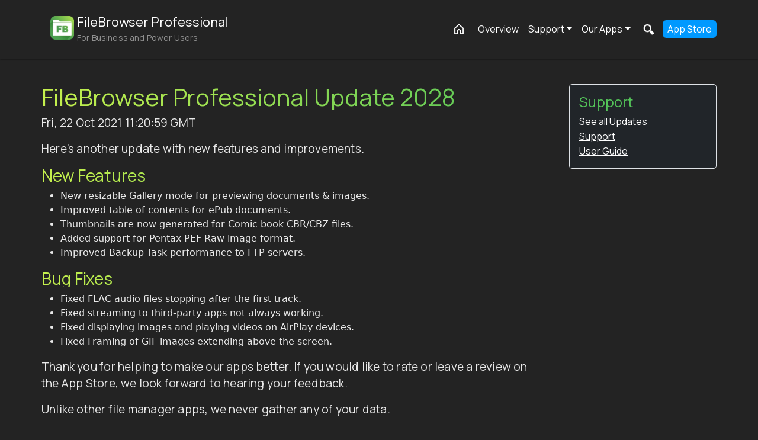

--- FILE ---
content_type: text/html; charset=UTF-8
request_url: https://www.stratospherix.com/products/filebrowserprofessional/update-details.php?update=20.28
body_size: 7294
content:
<!DOCTYPE html>
<html lang="en-gb"><head>
<link rel="alternate" type="application/rss+xml" href="https://feeds.feedburner.com/filebrowserprofessionalsoftwareupdates" />
<!-- End Doc Setup -->	
  <meta name="keywords" content="news, filebrowser, stratospherix">

    <link rel='canonical' href='https://www.stratospherix.com/products/filebrowserprofessional/update-details.php?update=20.28'/>
    <meta name='description' content='Here's another update with new features and improvements.'>    
    <meta name="distribution" content="global">
    <meta name="author" content="Stratospherix">
    <link rel="shortcut icon" type="image/png" href="/favicon.ico" />
    <link rel="apple-touch-icon" href="/img/stratospherix.png" />
    <meta charset="utf-8">
    <meta name="viewport" content="width=device-width, initial-scale=1, shrink-to-fit=no">
    <meta property="og:locale" content="en_GB" />
    <link rel='stylesheet' href='/css/bootstrap.min.css' type='text/css' media='all' />
    
        <link rel="preconnect" href="https://fonts.googleapis.com">
    <link rel="preconnect" href="https://fonts.gstatic.com" crossorigin>
    <link href="https://fonts.googleapis.com/css2?family=Manrope:wght@200..800&display=swap" rel="stylesheet">
    <!-- no-JS fallback -->
    <noscript>
        <link rel="stylesheet" href="https://fonts.googleapis.com/css2?family=Manrope:wght@200..800&display=swap">
    </noscript>
    <link rel="stylesheet" id="ppstyle" type="text/css" href="/src/css/generic-min.css">

    <title>FileBrowser Professional Update 2028</title>
    <meta property="og:site_name" content="Stratospherix Ltd" />
    <meta property='article:publisher' content='https://www.facebook.com/filebrowserprofessional' />    
    <meta property='article:author' content='https://www.facebook.com/stratospherix' />
    <meta property='og:description' content='Here's another update with new features and improvements.'>
    <meta property='og:url' content='https://www.stratospherix.com/products/filebrowserprofessional/update-details.php?update=20.28'>
    <meta property="og:title" content="FileBrowser Professional Update 2028" />
    <meta name="apple-itunes-app" content="app-id=854618029">
    <meta property="twitter:domain" content="https://www.stratospherix.com">
    <meta name='twitter:site' content='@FileBrowserBiz' />
    <meta name='twitter:creator' content='@FileBrowserBiz' />
    <meta property='twitter:url' content='https://www.stratospherix.com/products/filebrowserprofessional/update-details.php?update=20.28'>
    <meta name='twitter:title' content='FileBrowser Professional Update 2028'>
    <meta name='twitter:description' content='Here's another update with new features and improvements.'>
    <script defer src="https://www.googletagmanager.com/gtag/js?id=G-E8SYSB1SYB" ></script>
<script defer src="/scripts/gtag.js" ></script>

<!-- Google Tag Manager -->
</head>
<body class='fbbPage'>
<div id="fb-root"></div>
<main role="main"><style>
a,
.iconCenterGroup div a p{
    color:#FFF!important;
}
p a:focus,
p a:hover,
p a:active,
cite a:focus,
cite a:hover,
cite a:active,     
li a:focus,
li a:hover,
li a:active,
.iconCenterGroup a:focus,
.iconCenterGroup a:hover,
.iconCenterGroup a:active{
    color: #59ccfc!important;
    text-decoration: none;
}
.nav-link.sel {
    color: #54c459!important;
}
a.lkBloc{
    color: #fff!important;
    text-decoration: none;
}
a.lkBloc:focus .lm,
a.lkBloc:hover .lm,
a.lkBloc:active .lm{
    color: #279aea!important;
}
a.lkBloc .lm{
    text-decoration: underline;
    margin-left:8px;
}
.lkBloc p{
    margin-top:14px;
    color: rgba(255,255,255,0.8)!important
}
#faq hr{
    border: 1px solid #c5f04d;
}
.faq li::marker {
    font-size: 2rem;
    color: #c5f04d;
}
.faq h6 {
    color: #fff;
}
.faq p {
    color: rgba(255,255,255,0.6);
}
.faq a{
    color: rgba(255,255,255,0.6)!important;
} 
.tc-gray-htmlcss-gray{
  color: #FFF!important;
}
  /* Set FBStyle page Overrides */
.social{
    color:#6ec04e!important;
}
.btn-square.outline{
    border-color: #c5f04d;
    /*9a9898*/
    background-color: transparent!important;
}
.btn-square.outline:focus,
.btn-square.outline:active,
.btn-square.outline:hover{
    background-image: -webkit-gradient(linear,left top,right top,from(#c5f04d),to(#54c459));
    background-image: -webkit-linear-gradient(left,#c5f04d,#54c459);
    background-image: linear-gradient(90deg,#c5f04d,#54c459);
    color:#fff!important;
}
.btn-square.outline:focus span,
.btn-square.outline:active span,
.btn-square.outline:hover span{
    color:#fff!important;
}
.btn-square.solid{
    background-image: -webkit-gradient(linear,top,bottom,from(#54c459),to(#c5f04d))!important;
    background-image: -webkit-linear-gradient(top,#54c459,#c5f04d)!important;
    background-image: linear-gradient(0deg,#54c459,#c5f04d)!important;
    color: #000!important;
    transition: background-color 300ms linear;
}
.btn-square.solid:focus,
.btn-square.solid:active,
.btn-square.solid:hover{
    background-image: -webkit-gradient(linear,top,bottom,from(#1665f0),to(#15bdfc))!important;
    background-image: -webkit-linear-gradient(top,#1665f0,#15bdfc)!important;
    background-image: linear-gradient(0deg,#1665f0,#15bdfc)!important;
    border: 0px solid #1665f0!important;
    color:#fff!important;
    box-shadow: 0px 0px 15px #000;
}
.btn-app{
    background-image: linear-gradient(0deg,#1f691f,#5fad13)!important;
    color: #000!important;
}
.btn-app.second{
    border-color: #1f691f;
}
.btn-app.second:hover,
.btn-app.second:active,
.btn-app.second:focus{
    border-color: rgba(255,255,255,0.7);
}
a{
    color:#6ec04e;
}
.p-5.border.rounded-3{
    background: rgba(255,255,255,0.1);
    border: 1px solid rgba(255,255,255,0.2)!important;
}
a:hover,
a:active,
a:focus{
    color:#FFF!important;
}
.bgc-white h2,
.bgc-white h4{
    color:#993b1c;
}
.bgc-white h3 {
    color:#662812;
}
.bgBlue{
    background-color:#6ec04e;
}
.fbb h1,.fbb h2,.fbb h3{
    color:#cc4f25!important;
}
  body{
    background-color: #232323;
  }
  #nav-bloc{
    background-color: rgba(35,35,35,1)!important;
  }
    .dropdown-menu{
        background-color: #242424!important;
    }
    .list-group-item{
        color: #fff!important;
    }  
  .nav-item a{
    color: #fff!important;
  }
    .navbar-brand.product-brand span p {
        color: rgba(255,255,255,0.5)!important;
    }
    .navbar-brand.product-brand h3 {
        background: none;
        background-image: none;
        color: #fff;
        -webkit-text-fill-color: white;
    }
  .bgc-white h1 {
    color: #54c459;
  }
  .bgc-white h3 {
    color: #70c24e!important;
  }

  h1,h2,h3{
    background-image: -webkit-gradient(linear,left top,right top,from(#c5f04d),to(#54c459));
    background-image: -webkit-linear-gradient(left,#c5f04d,#54c459);
    background-image: linear-gradient(90deg,#c5f04d,#54c459);
    -webkit-background-clip: text;
    -webkit-text-fill-color: transparent;
    text-shadow: none;  
  }
    .hbloc h1{
        background-image: none;
        -webkit-text-fill-color: #fff; 
        font-size:2.7em;
    }
    .hbloc h3{
        background-image: none;
        -webkit-text-fill-color: rgba(255,255,255,0.8);  
    }

    h4{
		font-weight:400;
		color: #54c459!important;
	}
hr{
    border-color:rgba(255,255,255,0.4)!important;
}

.bgBlack{
		background-color: #232323;
	}
 	video{
		width: 100%    !important;
		height: auto   !important;
	}
  .bgc-white .lozengeWhite {
    background-color: transparent!important;
  }
  .bgc-white .lozengeWhite p {
    color: grey!important;
  }
  
  .bgGrey {
    background-color: #ff8400;
  }

  #dropMenu:hover,
  #dropMenu:active,
  #dropMenu:focus {
    background-color: rgba(35, 35, 35, 1.0)!important;
  }
  .lozenge {
    background-color: rgba(241, 95, 55, .8);
  }
  .cenLozenge li {
    border: none!important;
    background-color: #54c459!important;
    padding: 6px 0;
  }
  .cenLozenge li h3,
  .cenLozenge li h3 a {
    color: #fff!important;
  }
  .cenLozenge.noPadd {
    padding-left: 0!important;
  }
  .boxedItem h3 {
    border: 1px solid;
  }
.bgDarkGrey {
    background-color: #333;
}
#quotes .card{
    background-color: rgba(255,255,255,0.1)!Important;
}
#quotes .rounded-circle.bg-dark{
    background-color: #242424!important;
}
#quotes h5,
.card-body h5{
    color: #3596f0 !important;
}
</style>
<script type="application/ld+json">
{
  "@context": "https://schema.org",
  "@type": "TechArticle",
  "mainEntityOfPage": {
    "@type": "WebPage",
    "@id": "https://www.stratospherix.com/products/filebrowserprofessional/update-details.php?update=20.28"
  },
"headline": "FileBrowser Professional Update 2028",
  "datePublished": "Fri, 22 Oct 2021 11:20:59 GMT",
  "dateModified": "Fri, 22 Oct 2021 11:20:59 GMT",
   "publisher": {
    "@type": "Organization",
    "name": "Stratospherix",
    "logo": {
      "@type": "ImageObject",
      "url": "https://www.stratospherix.com/img/stratospherix.png"
    }
  },
  "description": "Here's another update with new features and improvements."      
                          

}
</script>  
<!-- End Page Setup -->
<!-- Main container -->


<div class="page-container">
<!-- Navigation Bloc -->
<div id="b-nav" class="bloc-container">
	<div id="bloc-nav" class="d-mode">
		<div class="bloc l-bloc sticky-nav sticky" id="nav-bloc">
			<div class="container">
                  <nav class="navbar navbar-expand-md ">
                                                <a class='navbar-brand product-brand' href='/products/filebrowserprofessional/'><img src='/img/products/fbp/filebrowser-professional-app-icon.webp' width='40' height='40' alt='FileBrowser Professional the Ultimate Files App for iPad and iPhone' /><span><span class='pn pt-lg-0 pt-md-1 pt-sm-2'>FileBrowser Professional</span><p>For Business and Power Users</p></span></a>                        <button class="navbar-toggler  navbar-dark" type="button" data-bs-toggle="collapse" data-bs-target="#navbarColor01" aria-controls="navbarColor01" aria-expanded="false" aria-label="Toggle navigation">
                            <span class=" navbar-toggler-icon"></span>
                          </button>
                    <div class="navbar-collapse collapse justify-content-end" id="navbarColor01">
						<ul class="navbar-nav mr-auto">
							<li class="nav-item" id="miHome" >
								<a href="/" id='mobilehome' class="nav-link ">Home</a>
                                <a href='/' class='nav-link' id='desktopsearch'><img src='/img/home_white.png' width='30px' height='26px' alt='Stratospherix' loading='lazy'/></a>
							</li>

							<li class='nav-item' id='miOverview'><a href='/products/filebrowserprofessional/' class='nav-link ' title='FileBrowser Professional App Overview'>Overview</a></li><li class='nav-item dropdown position-static'>
                    <a class='nav-link dropdown-toggle' href='#' id='navbarSupportDropdown' data-bs-toggle='dropdown' aria-expanded='false' title='FileBrowser Professional Support & Help'>Support</a>
                    <div class='dropdown-menu w-100 mt-0' aria-labelledby='navbarSupportDropdown' style='border-top-left-radius: 0; border-top-right-radius: 0;'>
                        <div class='container'>
                          <div class='row my-2'>
                            <div class='col-md-4  mb-3 mb-md-0'>
                              <div class='list-group list-group-flush'>
                              <p class='mb-0 list-group-item font-weight-bold'>
                                                                      Main Support Page
                                                                    </p>
                                <a class='list-group-item list-group-item-action' href='/products/filebrowserprofessional/support/'>
                                                                        <i
                                                                        class='fas fa-caret-right pe-2'></i><img src='/img/userguide-icon.png' width='25' height='25' alt='For Help on Getting Started with FileBrowser Professional' loading='lazy'>
                                                                        Start Here
                                                                    </a>


                                                                  </div>
                                                                </div>
                                                                <div class='col-md-4 mb-3 mb-md-0'>
                                                                  <div class='list-group list-group-flush'>

                                                                    <p class='mb-0 list-group-item font-weight-bold'>
                                                                      Connection Guides
                                                                    </p>
                                                                    <a class='list-group-item list-group-item-action' href='/support/how-to-enable-file-sharing-on-mac.php'><i
                                                                        class='fas fa-caret-right pe-2'></i>
                                                                        <img src='/img/mac-icon.png' width='25' height='25' alt='Connect to Mac with FileBrowser Professional' loading='lazy'>
                                                                        Connect to Mac
                                                                    </a>                                                                    
                                                                    <a class='list-group-item list-group-item-action' href='/support/access-files-on-windows11-from-your-ipad.php'><i
                                                                        class='fas fa-caret-right pe-2'></i>
                                                                        <img src='/img/windows-icon.png' width='25' height='25' alt='Connect to Windows with FileBrowser Professional' loading='lazy'>
                                                                        Connect to Windows
                                                                    </a>
                                                                    <a class='list-group-item list-group-item-action' href='/support/getting-started-with-timecapsule.php'><i
                                                                        class='fas fa-caret-right pe-2'></i>
                                                                        <img src='/img/timecapsule-icon.png' width='25' height='25' alt='Connect to your Apple Time Capsule from iOS with FileBrowser Professional' loading='lazy'>
                                                                        Connect to Time Capsule
                                                                    </a>
                             
                                                                  </div>
                                                                </div>
                                                                <div class='col-md-4 mb-3 mb-md-0'>
                                                                    <div class='list-group list-group-flush'>
<p class='mb-0 list-group-item font-weight-bold'>
                                                                      Guides
                                                                    </p>
                                                                    <a class='list-group-item list-group-item-action' href='/products/filebrowserprofessional/help/'>
                                                                        <i
                                                                        class='fas fa-caret-right pe-2'></i><img src='/img/userguide-icon.png' width='25' height='25' alt='FileBrowser Professional User Guide' loading='lazy'>User Guide
                                                                    </a>                                       
                                                                    <a class='list-group-item list-group-item-action' href='/products/filebrowserprofessional/custom-tasks/'><i
                                                                        class='fas fa-caret-right pe-2'></i><img src='/img/userguide-icon.png' width='25' height='25' alt='How to guide for Custom Tasks in FileBrowser Professional' loading='lazy'>Custom Tasks
                                                                    </a> 
                                                                    <a class='list-group-item list-group-item-action' href='/support/how-to-access-your-files-from-anywhere-with-zerotier.php'><i
                                                                        class='fas fa-caret-right pe-2'></i><img src='/img/userguide-icon.png' width='25' height='25' alt='How to setup remote file access with FileBrowser Professional' loading='lazy'>Remote Access Guide
                                                                    </a>
                                                                   
                                                                  </div>                                                                                                       
                                                                </div>
                                                            </div>
                                                        </div>
                                                    </div>

                                            </li>                            <li class="nav-item dropdown position-static">
								<a class="nav-link dropdown-toggle" href="#" id="navbarDropdown" data-bs-toggle="dropdown" aria-expanded="false">Our Apps</a>
                                <div class="dropdown-menu w-100 mt-0" aria-labelledby="navbarDropdown" style="border-top-left-radius: 0; border-top-right-radius: 0;">
                                            <div class="container">
                                              <div class="row my-2">
                                                <div class="col-md-4  mb-3 mb-md-0">
                                                  <div class="list-group list-group-flush">
                                                    <p class="mb-0 list-group-item font-weight-bold">
                                                      iOS Apps
                                                    </p>
                                                    <a class="list-group-item list-group-item-action" href="/products/filebrowserprofessional/">
                                                        <i
                                                        class="fas fa-caret-right pe-2"></i><img src="/img/products/filebrowser-professional-ios-app.webp" width="25" height="25" alt="FileBrowser Professional" loading="lazy">
                                                        <img src="/img/ios-app.png" width="25" height="25" alt="Professional File Mangement for iOS" class='ostype' loading='lazy'>
                                                        FileBrowser Professional
                                                    </a>
                                                    <a class="list-group-item list-group-item-action" href="/filebrowsergo/"><i
                                                        class="fas fa-caret-right pe-2"></i>
                                                        <img src="/img/products/filebrowsergo-ios-app.png" width="25" height="25" alt="FileBrowserGO" loading="lazy">
                                                        <img src="/img/ios-app.png" width="25" height="25" alt="All-In-One Solution for File and Document Management from your iPad/iPhone" class='ostype' loading='lazy'>
                                                        FileBrowserGO
                                                    </a>
                                                    <a class="list-group-item list-group-item-action" href="/products/filebrowser/"><i
                                                        class="fas fa-caret-right pe-2"></i>
                                                        <img src="/img/products/filebrowser-ios-app.png" width="25" height="25" alt="FileBrowser" loading="lazy">
                                                        <img src="/img/ios-app.png" width="25" height="25" alt="Unlock the Full Potential of File Management on your iPad/iPhone" class='ostype' loading='lazy'>
                                                        FileBrowser
                                                    </a>
                                                    <a class="list-group-item list-group-item-action" href="/products/filebrowsereducation/"><i
                                                        class="fas fa-caret-right pe-2"></i>
                                                        <img src="/img/products/filebrowser-education-ios-app.png" width="25" height="25" alt="FileBrowser for Education Admin Controlled File Access for School iPads" loading="lazy">
                                                        <img src="/img/ios-app.png" width="25" height="25" alt="File Management for School and Class iPads" class='ostype' loading='lazy'>
                                                        FileBrowser for Education
                                                    </a>
                                                    <a class="list-group-item list-group-item-action" href="/products/enterprisefiles/"><i
                                                        class="fas fa-caret-right pe-2"></i>
                                                        <img src="/img/products/enterprise-files-ios-app.png" width="25" height="25" alt="Enterprise Files, File Access for Corporate iPads/iPhones" loading="lazy">
                                                        <img src="/img/ios-app.png" width="25" height="25" alt="MDM Configurable File Management for iPads/iPhones" class='ostype' loading='lazy'>
                                                        Enterprise Files
                                                    </a>
                                                    <a class="list-group-item list-group-item-action" href="/products/enterprise-files-for-intune/"><i
                                                        class="fas fa-caret-right pe-2"></i>
                                                        <img src="/img/products/enterprise-files-intune-ios-app.png" width="25" height="25" alt="Enterprise Files for Intune Deploy File Access on iPad/iPhone" loading="lazy">
                                                        <img src="/img/ios-app.png" width="25" height="25" alt="iOS Configured File Access via MDM and MAM" class='ostype' loading='lazy'>
                                                        Enterprise Files for Intune
                                                    </a>
                                                    <a class="list-group-item list-group-item-action" href="/products/musicstreamer/"><i
                                                        class="fas fa-caret-right pe-2"></i>
                                                        <img src="/img/products/music-streamer-ios-app.png" width="25" height="25" alt="MusicStreamer Play your Music Library over WiFi" loading="lazy">
                                                        <img src="/img/ios-app.png" width="25" height="25" alt="Music Player for iOS, Listen to or Download your Music" class='ostype' loading='lazy'>
                                                        MusicStreamer
                                                    </a>
                                                    <a class="list-group-item list-group-item-action" href="/products/sharespaces/"><i
                                                        class="fas fa-caret-right pe-2"></i>
                                                        <img src="/img/products/sharespaces-ios-app.png" width="25" height="25" alt="ShareSpaces Pin Documents, Images and Webpages to Shareable Whiteboards" loading="lazy">
                                                        <img src="/img/ios-app.png" width="25" height="25" alt="Create Collaborative Whiteboards on iOS" class='ostype' loading='lazy'>
                                                        ShareSpaces
                                                    </a>
                                                    <a class="list-group-item list-group-item-action" href="/products/servercontrol/"><i
                                                        class="fas fa-caret-right pe-2"></i>
                                                        <img src="/img/products/server-control-ios-app.png" width="25" height="25" alt="ServerControl Stop, Start and Reboot Windows Services" loading="lazy">
                                                        <img src="/img/ios-app.png" width="25" height="25" alt="Manage your Windows Servers Remotely with your iPhone" class='ostype' loading='lazy'>
                                                        ServerControl
                                                    </a>
                                                  </div>
                                                </div>
                                                <div class="col-md-4 mb-3 mb-md-0">
                                                  <div class="list-group list-group-flush">
                                                    <p class="mb-0 list-group-item font-weight-bold">
                                                      macOS Apps
                                                    </p>
                                                    <a class="list-group-item list-group-item-action" href="/products/filebrowser-mac/"><i
                                                        class="fas fa-caret-right pe-2"></i>
                                                        <img src="/img/products/filebrowser-pro-macos-app.png" width="25" height="25" alt="FileBrowser Pro for Mac" loading="lazy">
                                                        <img src="/img/macos-app.png" width="25" height="25" alt="Access All your Cloud Storage from One Mac App" class='ostype' loading='lazy'>
                                                        FileBrowser Pro for Mac
                                                    </a>
                                                    <a class="list-group-item list-group-item-action" href="/products/enterprisefiles/"><i
                                                        class="fas fa-caret-right pe-2"></i>
                                                        <img src="/img/products/enterprise-files-macos-app.png" width="25" height="25" alt="Enterprise Files for Mac" loading="lazy">
                                                        <img src="/img/macos-app.png" width="25" height="25" alt="MDM Configurable File Management for macOS" class='ostype' loading='lazy'>
                                                        Enterprise Files for Mac
                                                    </a>
                                                    <a class="list-group-item list-group-item-action" href="/products/musicstreamer-for-mac/"><i
                                                        class="fas fa-caret-right pe-2"></i>
                                                        <img src="/img/products/music-streamer-macos-app.png" width="25" height="25" alt="MusicStreamer for Mac Rediscover your Music" loading="lazy">
                                                        <img src="/img/macos-app.png" width="25" height="25" alt="Create and Play your Music Playlists on macOS" class='ostype' loading='lazy'>
                                                        MusicStreamer for Mac
                                                    </a>
                                                    <p class="mb-0 list-group-item font-weight-bold">
                                                      Apple TV Apps
                                                    </p>
                                                    <a class="list-group-item list-group-item-action" href="/products/filebrowsertv/"><i
                                                        class="fas fa-caret-right pe-2"></i>
                                                        <img src="/img/products/filebrowsertv-tvos-app.png" width="25" height="25" alt="FileBrowserTV for Apple TV" loading="lazy">
                                                        <img src="/img/tvos-app.png" width="25" height="25" alt="Browse your Computer Files from Apple TV" class='ostype' loading='lazy'>
                                                        FileBrowser TV
                                                    </a>
                                                    <a class="list-group-item list-group-item-action" href="/products/filestv/"><i
                                                        class="fas fa-caret-right pe-2"></i>
                                                        <img src="/img/products/filestv/filestv-app-icon.png" width="25" height="25" alt="FileBrowserTV for Apple TV" loading="lazy">
                                                        <img src="/img/tvos-app.png" width="25" height="25" alt="Files TV Brandable Slideshows on Apple TV" class='ostype' loading='lazy'>
                                                        Files TV
                                                    </a>
                                                    <p class="mb-0 list-group-item font-weight-bold">
                                                      Free Apps
                                                    </p>   
                                                    <a class="list-group-item list-group-item-action" href="https://apple.co/3pYYRtN" rel="noopener noreferrer" target="_blank"><i
                                                        class="fas fa-caret-right pe-2"></i>
                                                        <img src="/img/products/musicstreamer-lite-ios-app.png" width="25" height="25" alt="Download Music Streamer Lite Free from the Apple App Store" loading="lazy">
                                                        <img src="/img/ios-app.png" width="25" height="25" alt="MP3 and Flac music player for iOS" class='ostype' loading='lazy'>
                                                        MusicStreamer Lite
                                                    </a>
                                                  </div>
                                                </div>
                                                <div class="col-md-4 mb-3 mb-md-0">
                                                    <div class="list-group list-group-flush">
                                                    <a class="list-group-item list-group-item-action" href="/products/"><i
                                                        class="fas fa-caret-right pe-2"></i><img src="/img/all-apps-icon.png" width="25" height="25" alt="See All Stratospherix Apps" loading='lazy'>
                                                        <i class="fas fa-caret-right pe-2"></i>All Apps
                                                    </a>
                                                    <a class="list-group-item list-group-item-action" href="/products/comparison.php"><i
                                                        class="fas fa-caret-right pe-2"></i><img src="/img/filebrowser-comparison-icon.png" width="25" height="25" alt="Which Version of FileBrowser is for you?" loading='lazy'>
                                                        <i class="fas fa-caret-right pe-2"></i>Compare FileBrowser Versions
                                                    </a>
                                                </div>
                                            </div>
                                        </div>
                                    </div>
                                </div>
                            </li>
                            							<li class='nav-item' id='miSearch'>
								<a id='mobilesearch' href='/search/?ref=fbb								' class='nav-link'  >Search</a>
								<a id='desktopsearch' href='/search/?ref=fbb' class='nav-link'  ><img src='/img/search_white.png' width='30px' height='26px' alt='Search FileBrowser Professionals Help and Support Pages'/></a>
							</li>
                            <!-- /* New download button */-->
                            <li class='nav-item' id='miDownload'>
								<a href='https://apple.co/3ri81kR' class='nav-link' target='_blank' rel='noopener noreferrer' title='Download FileBrowser Professional from the Apple App Store'>App Store</a>								
								
							</li>
                                                            
						</ul>
                    </div>
				</nav>
			</div>
		</div>
	</div>
</div>
                                                    
<div class="bloc whiteText" id="bloc-5">
	<div class="container ">
<div class='row pt-5 gx-5'>
	    <div class='col-md-9 pb-5'><h1>FileBrowser Professional Update 2028</h1>
			<p class='displayDate'>Fri, 22 Oct 2021 11:20:59 GMT</p>
			<p>Here's another update with new features and improvements.</p>
		<h3>New Features</h3>
		<ul>
		<li>New resizable Gallery mode for previewing documents & images.</li>
		<li>Improved table of contents for ePub documents.</li>
		<li>Thumbnails are now generated for Comic book CBR/CBZ files.</li>
		<li>Added support for Pentax PEF Raw image format.</li>
		<li>Improved Backup Task performance to FTP servers.</li>
		</ul>
		<h3>Bug Fixes</h3>
		<ul>
		<li>Fixed FLAC audio files stopping after the first track.</li>
		<li>Fixed streaming to third-party apps not always working.</li>
		<li>Fixed displaying images and playing videos on AirPlay devices.</li>
		<li>Fixed Framing of GIF images extending above the screen.</li>
		</ul>
		<p>Thank you for helping to make our apps better. If you would like to rate or leave a review on the App Store, we look forward to hearing your feedback.</p>
		<p>Unlike other file manager apps, we never gather any of your data.</p><br/>
            <p>Download the latest Update of FileBrowser Professional from the Apple <a href='https://apple.co/3ri81kR'>App Store</a><br/>
			</p>
            <a href='https://apple.co/3ri81kR' rel='noopener noreferrer' target='_blank' title='Download FileBrowser Professional for iPad Now'>
                <img src='/img/appstore-lozenge-light.png' width='200' height='68' alt='Download FileBrowser Professional for iPad Now'>
            </a>
        </div>					<div class='col-md-3'>
            <div class=" p-3 bg-dark border rounded-3">
              <h4>Support</h4>
              <a href='updates.php'>See all Updates</a><br/>
              <a href='/products/filebrowser/support/?ref=fbb'>Support</a><br/>
              <a href='/products/filebrowserprofessional/filebrowser-professional-user-guide.php'>User Guide</a><br/>

            </div>
						
					</div>
			</div>
	  </div>
	</div>
</div>
</div>


				<div class='bloc m-bloc tc-gray-htmlcss-gray ' id='fFooter'></div></div></div></div>			</div>
</div>

<div class='bloc footer' id='getapp'>
	<div class='container'>
		<div class='row text-center pt-3'>
			<div class='col-md-12 tc-lavender-gray directory'>
				<div class='p-4 text-bg-dark rounded-3'>
                            <div class='row'>
                                <div class='col-md-12 pb-3'>
                                    <p>Download Now</p>						
                                    <a href='https://apple.co/3ri81kR' rel='noopener noreferrer' target='_blank' title='Download File Browser Professional from the Apple App Store Now'>
                                        <img src='/img/appstore-lozenge-light.png' width='200' height='68' alt='Download File Browser Professional from the Apple App Store Now' loading='lazy'>
                                    </a>
                                </div>
                            </div>
                        </div>
						<a href='/products/comparison.php' class='btn-app second compare ' rel='noopener noreferrer' target='_blank' title='Which version of FileBrowser is for me?'>
								<img src='/img/compare-filebrowser-app-versions.png' width='41' height='37' alt='Which version of FileBrowser is for me?' loading='lazy'>
								<div>
										<span>Compare FileBrowser</span>
										<span class='store'>Versions</span>
								</div>
						</a>                
</div>
		</div>
	</div>
</div>			
</main>

<div class="bloc bgc-grey footer " id="fContent">
	<div class="container">
		<div class="row pt-5">
			<div class="col-lg-9 col-md-9 col-sm-12 order-lg-2 order-md-2 pt-3">
				<div class='row'>
					<div class="col-lg-1 col-md-1 col-sm-12 pt-2">
						<a href='/api/'><img src='/img/file-access-ios-sdk.png' alt='Use our FileBrowser API'  width='40' height='38' class='mx-auto d-block' loading='lazy'/></a>
					</div>
					<div class="col-sm-11">
						<h5>Use our API</h5>
						<p>If you need file access in your apps why not <a href='mailto:info@stratospherix.com' class='cS'>speak to us</a> about using our file management SDK. See our <a href='/api/'>API page</a> for more.</p>
					</div>
					<div class="col-lg-1 col-md-1 col-sm-12 pt-2">
						<a href='/company/'><img src='/img/stratospherix-icon.png' alt='Stratospherix Logo' width='40' height='40' class='mx-auto d-block' loading='lazy'/></a>
					</div>
					<div class="col-lg-11 col-md-8 col-sm-12">
						<p >Stratospherix develops high quality software for iOS, iPadOS, macOS and tvOS.<br/>If permitted by your browser, this site uses cookies for anonymous statistics.<br/>See our <a href='/privacy/' class='noStyle'>privacy policy</a> for more info.</p>
					</div>

				</div>
			</div>
            <div class="col-lg-3 col-md-3 col-sm-12 order-lg-1 order-md-1 pt-3">
                
                <h5>Company</h5>
                <ul class="list-unstyled">
                    <li><a href='/company/'>About Us / Contact</a></li>
                    <li class="pt-1"><a href='/articles/'>News & Articles</a></li>
                </ul>
                <span class="social">
                    <a href="https://twitter.com/FileBrowserBiz" rel='noopener noreferrer' target="_blank" ><img src='/img/social-twitter.png' alt='FileBrowser Professional on Twitter' width='30' height='30' class='img-fluid' loading='lazy'/></a>
                    <a href="https://www.facebook.com/filebrowserprofessional" rel='noopener noreferrer' target="_blank" ><img src='/img/social-facebook.png' alt='FileBrowser Professional on FaceBook' width='30' height='30' class='img-fluid' loading='lazy'/></a>
                    <a href="https://www.youtube.com/channel/UC4wqIPIdBTdDsM--qKxjJBg" rel='noopener noreferrer' target="_blank" ><img src='/img/social-youtube.png' alt='Stratospherix on YouTube' width='30' height='30' class='img-fluid' loading='lazy'/></a>
                    <a href="https://www.linkedin.com/company/stratospherix-ltd/" rel='noopener noreferrer' target="_blank" ><img src='/img/social-linkedin.png' alt='Stratospherix on LinkedIn' width='30' height='30' class='img-fluid' loading='lazy'/></a>
                    <a href="https://www.instagram.com/stratospherix/" rel='noopener noreferrer' target="_blank" ><img src='/img/social-instagram.png' alt='Stratospherix on Instagram' width='30' height='30' class='img-fluid' loading='lazy'/></a>
                </span>
			</div>
		</div>
	</div>
</div>
<div class="bloc bgc-grey footer tc-lavender-gray" id="copy">
	<div class="container">
		<div class="row fBase justify-content-between">
			<div class="col-md-6 col-sm-12 directory  mc">
				<p class='footer-text '> Copyright &#169; Stratospherix Ltd</p>
			</div>
			<div class="col-md-6 col-sm-12 directory text-end mc">
				<p class='footer-text '><a href='/privacy/' >Privacy Policy</a><a href='/sitemap/'>Site Map</a></p>
			</div>
		</div>
	</div>
</div>

<link rel="stylesheet" id="ppstyle" type="text/css" href="/src/css/responsive-min.css">
<script src="/scripts/jquery-3.7.0.min-slim.js" ></script>
  
<script src="/js/bootstrap.min.js?ver=1656399407"></script></div>
<!-- Main container END -->
</body>
    
</html>


--- FILE ---
content_type: text/css
request_url: https://www.stratospherix.com/css/bootstrap.min.css
body_size: 18096
content:
@charset "UTF-8";:root {--bs-blue: #0d6efd;--bs-indigo: #6610f2;--bs-purple: #6f42c1;--bs-pink: #d63384;--bs-red: #dc3545;--bs-orange: #fd7e14;--bs-yellow: #ffc107;--bs-green: #198754;--bs-teal: #20c997;--bs-cyan: #0dcaf0;--bs-white: #fff;--bs-gray: #6c757d;--bs-gray-dark: #343a40;--bs-gray-100: #f8f9fa;--bs-gray-200: #e9ecef;--bs-gray-300: #dee2e6;--bs-gray-400: #ced4da;--bs-gray-500: #adb5bd;--bs-gray-600: #6c757d;--bs-gray-700: #495057;--bs-gray-800: #343a40;--bs-gray-900: #212529;--bs-primary: #0d6efd;--bs-secondary: #6c757d;--bs-success: #198754;--bs-info: #0dcaf0;--bs-warning: #ffc107;--bs-danger: #dc3545;--bs-light: #f8f9fa;--bs-dark: #212529;--bs-primary-rgb: 13, 110, 253;--bs-secondary-rgb: 108, 117, 125;--bs-success-rgb: 25, 135, 84;--bs-info-rgb: 13, 202, 240;--bs-warning-rgb: 255, 193, 7;--bs-danger-rgb: 220, 53, 69;--bs-light-rgb: 248, 249, 250;--bs-dark-rgb: 33, 37, 41;--bs-white-rgb: 255, 255, 255;--bs-black-rgb: 0, 0, 0;--bs-body-color-rgb: 33, 37, 41;--bs-body-bg-rgb: 255, 255, 255;--bs-font-sans-serif: system-ui, -apple-system, "Segoe UI", Roboto, "Helvetica Neue", Arial, "Noto Sans", "Liberation Sans", sans-serif, "Apple Color Emoji", "Segoe UI Emoji", "Segoe UI Symbol", "Noto Color Emoji";--bs-font-monospace: SFMono-Regular, Menlo, Monaco, Consolas, "Liberation Mono", "Courier New", monospace;--bs-gradient: linear-gradient(180deg, rgba(255, 255, 255, 0.15), rgba(255, 255, 255, 0));--bs-body-font-family: var(--bs-font-sans-serif);--bs-body-font-size: 1rem;--bs-body-font-weight: 400;--bs-body-line-height: 1.5;--bs-body-color: #212529;--bs-body-bg: #fff }*, ::after, ::before {box-sizing: border-box }@media (prefers-reduced-motion:no-preference) {:root {scroll-behavior: smooth }}body {margin: 0;font-family: var(--bs-body-font-family);font-size: var(--bs-body-font-size);font-weight: var(--bs-body-font-weight);line-height: var(--bs-body-line-height);color: var(--bs-body-color);text-align: var(--bs-body-text-align);background-color: var(--bs-body-bg);-webkit-text-size-adjust: 100%;-webkit-tap-highlight-color: transparent }hr {margin: 1rem 0;color: inherit;background-color: currentColor;border: 0;opacity: .25 }hr:not([size]) {height: 1px }.h1, .h2, .h3, .h4, .h5, .h6, h1, h2, h3, h4, h5, h6 {margin-top: 0;margin-bottom: .5rem;font-weight: 500;line-height: 1.2 }.h1, h1 {font-size: calc(1.375rem + 1.5vw) }@media (min-width:1200px) {.h1, h1 {font-size: 2.5rem }}.h2, h2 {font-size: calc(1.325rem + .9vw) }@media (min-width:1200px) {.h2, h2 {font-size: 2rem }}.h3, h3 {font-size: calc(1.3rem + .6vw) }@media (min-width:1200px) {.h3, h3 {font-size: 1.75rem }}.h4, h4 {font-size: calc(1.275rem + .3vw) }@media (min-width:1200px) {.h4, h4 {font-size: 1.5rem }}.h5, h5 {font-size: 1.25rem }.h6, h6 {font-size: 1rem }p {margin-top: 0;margin-bottom: 1rem }abbr[data-bs-original-title], abbr[title] {-webkit-text-decoration: underline dotted;text-decoration: underline dotted;cursor: help;-webkit-text-decoration-skip-ink: none;text-decoration-skip-ink: none }address {margin-bottom: 1rem;font-style: normal;line-height: inherit }ol, ul {padding-left: 2rem }dl, ol, ul {margin-top: 0;margin-bottom: 1rem }ol ol, ol ul, ul ol, ul ul {margin-bottom: 0 }dt {font-weight: 700 }dd {margin-bottom: .5rem;margin-left: 0 }blockquote {margin: 0 0 1rem }b, strong {font-weight: bolder }.small, small {font-size: .875em }.mark, mark {padding: .2em;background-color: #fcf8e3 }sub, sup {position: relative;font-size: .75em;line-height: 0;vertical-align: baseline }sub {bottom: -.25em }sup {top: -.5em }a {color: #0d6efd;text-decoration: underline }a:hover {color: #0a58ca }a:not([href]):not([class]), a:not([href]):not([class]):hover {color: inherit;text-decoration: none }code, kbd, pre, samp {font-family: var(--bs-font-monospace);font-size: 1em;direction: ltr;unicode-bidi: bidi-override }pre {display: block;margin-top: 0;margin-bottom: 1rem;overflow: auto;font-size: .875em }pre code {font-size: inherit;color: inherit;word-break: normal }code {font-size: .875em;color: #d63384;word-wrap: break-word }a > code {color: inherit }kbd {padding: .2rem .4rem;font-size: .875em;color: #fff;background-color: #212529;border-radius: .2rem }kbd kbd {padding: 0;font-size: 1em;font-weight: 700 }figure {margin: 0 0 1rem }img, svg {vertical-align: middle }table {caption-side: bottom;border-collapse: collapse }caption {padding-top: .5rem;padding-bottom: .5rem;color: #6c757d;text-align: left }th {text-align: inherit;text-align: -webkit-match-parent }tbody, td, tfoot, th, thead, tr {border-color: inherit;border-style: solid;border-width: 0 }label {display: inline-block }button {border-radius: 0 }button:focus:not(:focus-visible) {outline: 0 }button, input, optgroup, select, textarea {margin: 0;font-family: inherit;font-size: inherit;line-height: inherit }button, select {text-transform: none }[role=button] {cursor: pointer }select {word-wrap: normal }select:disabled {opacity: 1 }[list]::-webkit-calendar-picker-indicator {display: none }[type=button], [type=reset], [type=submit], button {-webkit-appearance: button }[type=button]:not(:disabled), [type=reset]:not(:disabled), [type=submit]:not(:disabled), button:not(:disabled) {cursor: pointer }::-moz-focus-inner {padding: 0;border-style: none }textarea {resize: vertical }fieldset {min-width: 0;padding: 0;margin: 0;border: 0 }legend {float: left;width: 100%;padding: 0;margin-bottom: .5rem;font-size: calc(1.275rem + .3vw);line-height: inherit }@media (min-width:1200px) {legend {font-size: 1.5rem }}legend + * {clear: left }::-webkit-datetime-edit-day-field, ::-webkit-datetime-edit-fields-wrapper, ::-webkit-datetime-edit-hour-field, ::-webkit-datetime-edit-minute, ::-webkit-datetime-edit-month-field, ::-webkit-datetime-edit-text, ::-webkit-datetime-edit-year-field {padding: 0 }::-webkit-inner-spin-button {height: auto }[type=search] {outline-offset: -2px;-webkit-appearance: textfield }::-webkit-search-decoration {-webkit-appearance: none }::-webkit-color-swatch-wrapper {padding: 0 }::-webkit-file-upload-button {font: inherit }::file-selector-button {font: inherit }::-webkit-file-upload-button {font: inherit;-webkit-appearance: button }output {display: inline-block }iframe {border: 0 }summary {display: list-item;cursor: pointer }progress {vertical-align: baseline }[hidden] {display: none !important }.lead {font-size: 1.25rem;font-weight: 300 }.display-1 {font-size: calc(1.625rem + 4.5vw);font-weight: 300;line-height: 1.2 }@media (min-width:1200px) {.display-1 {font-size: 5rem }}.display-2 {font-size: calc(1.575rem + 3.9vw);font-weight: 300;line-height: 1.2 }@media (min-width:1200px) {.display-2 {font-size: 4.5rem }}.display-3 {font-size: calc(1.525rem + 3.3vw);font-weight: 300;line-height: 1.2 }@media (min-width:1200px) {.display-3 {font-size: 4rem }}.display-4 {font-size: calc(1.475rem + 2.7vw);font-weight: 300;line-height: 1.2 }@media (min-width:1200px) {.display-4 {font-size: 3.5rem }}.display-5 {font-size: calc(1.425rem + 2.1vw);font-weight: 300;line-height: 1.2 }@media (min-width:1200px) {.display-5 {font-size: 3rem }}.display-6 {font-size: calc(1.375rem + 1.5vw);font-weight: 300;line-height: 1.2 }@media (min-width:1200px) {.display-6 {font-size: 2.5rem }}.list-unstyled {padding-left: 0;list-style: none }.list-inline {padding-left: 0;list-style: none }.list-inline-item {display: inline-block }.list-inline-item:not(:last-child) {margin-right: .5rem }.initialism {font-size: .875em;text-transform: uppercase }.blockquote {margin-bottom: 1rem;font-size: 1.25rem }.blockquote > :last-child {margin-bottom: 0 }.blockquote-footer {margin-top: -1rem;margin-bottom: 1rem;font-size: .875em;color: #6c757d }.blockquote-footer::before {content: "— " }.img-fluid {max-width: 100%;height: auto }.img-thumbnail {padding: .25rem;background-color: #fff;border: 1px solid #dee2e6;border-radius: .25rem;max-width: 100%;height: auto }.figure {display: inline-block }.figure-img {margin-bottom: .5rem;line-height: 1 }.figure-caption {font-size: .875em;color: #6c757d }.container, .container-fluid, .container-lg, .container-md, .container-sm, .container-xl, .container-xxl {width: 100%;padding-right: var(--bs-gutter-x, .75rem);padding-left: var(--bs-gutter-x, .75rem);margin-right: auto;margin-left: auto }@media (min-width:576px) {.container, .container-sm {max-width: 540px }}@media (min-width:768px) {.container, .container-md, .container-sm {max-width: 720px }}@media (min-width:992px) {.container, .container-lg, .container-md, .container-sm {max-width: 960px }}@media (min-width:1200px) {.container, .container-lg, .container-md, .container-sm, .container-xl {max-width: 1140px }}@media (min-width:1400px) {.container, .container-lg, .container-md, .container-sm, .container-xl, .container-xxl {max-width: 1320px }}.row {--bs-gutter-x: 1.5rem;--bs-gutter-y: 0;display: flex;flex-wrap: wrap;margin-top: calc(-1 * var(--bs-gutter-y));margin-right: calc(-.5 * var(--bs-gutter-x));margin-left: calc(-.5 * var(--bs-gutter-x)) }.row > * {flex-shrink: 0;width: 100%;max-width: 100%;padding-right: calc(var(--bs-gutter-x) * .5);padding-left: calc(var(--bs-gutter-x) * .5);margin-top: var(--bs-gutter-y) }.col {flex: 1 0 0% }.row-cols-auto > * {flex: 0 0 auto;width: auto }.row-cols-1 > * {flex: 0 0 auto;width: 100% }.row-cols-2 > * {flex: 0 0 auto;width: 50% }.row-cols-3 > * {flex: 0 0 auto;width: 33.3333333333% }.row-cols-4 > * {flex: 0 0 auto;width: 25% }.row-cols-5 > * {flex: 0 0 auto;width: 20% }.row-cols-6 > * {flex: 0 0 auto;width: 16.6666666667% }.col-auto {flex: 0 0 auto;width: auto }.col-1 {flex: 0 0 auto;width: 8.33333333% }.col-2 {flex: 0 0 auto;width: 16.66666667% }.col-3 {flex: 0 0 auto;width: 25% }.col-4 {flex: 0 0 auto;width: 33.33333333% }.col-5 {flex: 0 0 auto;width: 41.66666667% }.col-6 {flex: 0 0 auto;width: 50% }.col-7 {flex: 0 0 auto;width: 58.33333333% }.col-8 {flex: 0 0 auto;width: 66.66666667% }.col-9 {flex: 0 0 auto;width: 75% }.col-10 {flex: 0 0 auto;width: 83.33333333% }.col-11 {flex: 0 0 auto;width: 91.66666667% }.col-12 {flex: 0 0 auto;width: 100% }.offset-1 {margin-left: 8.33333333% }.offset-2 {margin-left: 16.66666667% }.offset-3 {margin-left: 25% }.offset-4 {margin-left: 33.33333333% }.offset-5 {margin-left: 41.66666667% }.offset-6 {margin-left: 50% }.offset-7 {margin-left: 58.33333333% }.offset-8 {margin-left: 66.66666667% }.offset-9 {margin-left: 75% }.offset-10 {margin-left: 83.33333333% }.offset-11 {margin-left: 91.66666667% }.g-0, .gx-0 {--bs-gutter-x: 0 }.g-0, .gy-0 {--bs-gutter-y: 0 }.g-1, .gx-1 {--bs-gutter-x: 0.25rem }.g-1, .gy-1 {--bs-gutter-y: 0.25rem }.g-2, .gx-2 {--bs-gutter-x: 0.5rem }.g-2, .gy-2 {--bs-gutter-y: 0.5rem }.g-3, .gx-3 {--bs-gutter-x: 1rem }.g-3, .gy-3 {--bs-gutter-y: 1rem }.g-4, .gx-4 {--bs-gutter-x: 1.5rem }.g-4, .gy-4 {--bs-gutter-y: 1.5rem }.g-5, .gx-5 {--bs-gutter-x: 3rem }.g-5, .gy-5 {--bs-gutter-y: 3rem }@media (min-width:576px) {.col-sm {flex: 1 0 0% }.row-cols-sm-auto > * {flex: 0 0 auto;width: auto }.row-cols-sm-1 > * {flex: 0 0 auto;width: 100% }.row-cols-sm-2 > * {flex: 0 0 auto;width: 50% }.row-cols-sm-3 > * {flex: 0 0 auto;width: 33.3333333333% }.row-cols-sm-4 > * {flex: 0 0 auto;width: 25% }.row-cols-sm-5 > * {flex: 0 0 auto;width: 20% }.row-cols-sm-6 > * {flex: 0 0 auto;width: 16.6666666667% }.col-sm-auto {flex: 0 0 auto;width: auto }.col-sm-1 {flex: 0 0 auto;width: 8.33333333% }.col-sm-2 {flex: 0 0 auto;width: 16.66666667% }.col-sm-3 {flex: 0 0 auto;width: 25% }.col-sm-4 {flex: 0 0 auto;width: 33.33333333% }.col-sm-5 {flex: 0 0 auto;width: 41.66666667% }.col-sm-6 {flex: 0 0 auto;width: 50% }.col-sm-7 {flex: 0 0 auto;width: 58.33333333% }.col-sm-8 {flex: 0 0 auto;width: 66.66666667% }.col-sm-9 {flex: 0 0 auto;width: 75% }.col-sm-10 {flex: 0 0 auto;width: 83.33333333% }.col-sm-11 {flex: 0 0 auto;width: 91.66666667% }.col-sm-12 {flex: 0 0 auto;width: 100% }.offset-sm-0 {margin-left: 0 }.offset-sm-1 {margin-left: 8.33333333% }.offset-sm-2 {margin-left: 16.66666667% }.offset-sm-3 {margin-left: 25% }.offset-sm-4 {margin-left: 33.33333333% }.offset-sm-5 {margin-left: 41.66666667% }.offset-sm-6 {margin-left: 50% }.offset-sm-7 {margin-left: 58.33333333% }.offset-sm-8 {margin-left: 66.66666667% }.offset-sm-9 {margin-left: 75% }.offset-sm-10 {margin-left: 83.33333333% }.offset-sm-11 {margin-left: 91.66666667% }.g-sm-0, .gx-sm-0 {--bs-gutter-x: 0 }.g-sm-0, .gy-sm-0 {--bs-gutter-y: 0 }.g-sm-1, .gx-sm-1 {--bs-gutter-x: 0.25rem }.g-sm-1, .gy-sm-1 {--bs-gutter-y: 0.25rem }.g-sm-2, .gx-sm-2 {--bs-gutter-x: 0.5rem }.g-sm-2, .gy-sm-2 {--bs-gutter-y: 0.5rem }.g-sm-3, .gx-sm-3 {--bs-gutter-x: 1rem }.g-sm-3, .gy-sm-3 {--bs-gutter-y: 1rem }.g-sm-4, .gx-sm-4 {--bs-gutter-x: 1.5rem }.g-sm-4, .gy-sm-4 {--bs-gutter-y: 1.5rem }.g-sm-5, .gx-sm-5 {--bs-gutter-x: 3rem }.g-sm-5, .gy-sm-5 {--bs-gutter-y: 3rem }}@media (min-width:768px) {.col-md {flex: 1 0 0% }.row-cols-md-auto > * {flex: 0 0 auto;width: auto }.row-cols-md-1 > * {flex: 0 0 auto;width: 100% }.row-cols-md-2 > * {flex: 0 0 auto;width: 50% }.row-cols-md-3 > * {flex: 0 0 auto;width: 33.3333333333% }.row-cols-md-4 > * {flex: 0 0 auto;width: 25% }.row-cols-md-5 > * {flex: 0 0 auto;width: 20% }.row-cols-md-6 > * {flex: 0 0 auto;width: 16.6666666667% }.col-md-auto {flex: 0 0 auto;width: auto }.col-md-1 {flex: 0 0 auto;width: 8.33333333% }.col-md-2 {flex: 0 0 auto;width: 16.66666667% }.col-md-3 {flex: 0 0 auto;width: 25% }.col-md-4 {flex: 0 0 auto;width: 33.33333333% }.col-md-5 {flex: 0 0 auto;width: 41.66666667% }.col-md-6 {flex: 0 0 auto;width: 50% }.col-md-7 {flex: 0 0 auto;width: 58.33333333% }.col-md-8 {flex: 0 0 auto;width: 66.66666667% }.col-md-9 {flex: 0 0 auto;width: 75% }.col-md-10 {flex: 0 0 auto;width: 83.33333333% }.col-md-11 {flex: 0 0 auto;width: 91.66666667% }.col-md-12 {flex: 0 0 auto;width: 100% }.offset-md-0 {margin-left: 0 }.offset-md-1 {margin-left: 8.33333333% }.offset-md-2 {margin-left: 16.66666667% }.offset-md-3 {margin-left: 25% }.offset-md-4 {margin-left: 33.33333333% }.offset-md-5 {margin-left: 41.66666667% }.offset-md-6 {margin-left: 50% }.offset-md-7 {margin-left: 58.33333333% }.offset-md-8 {margin-left: 66.66666667% }.offset-md-9 {margin-left: 75% }.offset-md-10 {margin-left: 83.33333333% }.offset-md-11 {margin-left: 91.66666667% }.g-md-0, .gx-md-0 {--bs-gutter-x: 0 }.g-md-0, .gy-md-0 {--bs-gutter-y: 0 }.g-md-1, .gx-md-1 {--bs-gutter-x: 0.25rem }.g-md-1, .gy-md-1 {--bs-gutter-y: 0.25rem }.g-md-2, .gx-md-2 {--bs-gutter-x: 0.5rem }.g-md-2, .gy-md-2 {--bs-gutter-y: 0.5rem }.g-md-3, .gx-md-3 {--bs-gutter-x: 1rem }.g-md-3, .gy-md-3 {--bs-gutter-y: 1rem }.g-md-4, .gx-md-4 {--bs-gutter-x: 1.5rem }.g-md-4, .gy-md-4 {--bs-gutter-y: 1.5rem }.g-md-5, .gx-md-5 {--bs-gutter-x: 3rem }.g-md-5, .gy-md-5 {--bs-gutter-y: 3rem }}@media (min-width:992px) {.col-lg {flex: 1 0 0% }.row-cols-lg-auto > * {flex: 0 0 auto;width: auto }.row-cols-lg-1 > * {flex: 0 0 auto;width: 100% }.row-cols-lg-2 > * {flex: 0 0 auto;width: 50% }.row-cols-lg-3 > * {flex: 0 0 auto;width: 33.3333333333% }.row-cols-lg-4 > * {flex: 0 0 auto;width: 25% }.row-cols-lg-5 > * {flex: 0 0 auto;width: 20% }.row-cols-lg-6 > * {flex: 0 0 auto;width: 16.6666666667% }.col-lg-auto {flex: 0 0 auto;width: auto }.col-lg-1 {flex: 0 0 auto;width: 8.33333333% }.col-lg-2 {flex: 0 0 auto;width: 16.66666667% }.col-lg-3 {flex: 0 0 auto;width: 25% }.col-lg-4 {flex: 0 0 auto;width: 33.33333333% }.col-lg-5 {flex: 0 0 auto;width: 41.66666667% }.col-lg-6 {flex: 0 0 auto;width: 50% }.col-lg-7 {flex: 0 0 auto;width: 58.33333333% }.col-lg-8 {flex: 0 0 auto;width: 66.66666667% }.col-lg-9 {flex: 0 0 auto;width: 75% }.col-lg-10 {flex: 0 0 auto;width: 83.33333333% }.col-lg-11 {flex: 0 0 auto;width: 91.66666667% }.col-lg-12 {flex: 0 0 auto;width: 100% }.offset-lg-0 {margin-left: 0 }.offset-lg-1 {margin-left: 8.33333333% }.offset-lg-2 {margin-left: 16.66666667% }.offset-lg-3 {margin-left: 25% }.offset-lg-4 {margin-left: 33.33333333% }.offset-lg-5 {margin-left: 41.66666667% }.offset-lg-6 {margin-left: 50% }.offset-lg-7 {margin-left: 58.33333333% }.offset-lg-8 {margin-left: 66.66666667% }.offset-lg-9 {margin-left: 75% }.offset-lg-10 {margin-left: 83.33333333% }.offset-lg-11 {margin-left: 91.66666667% }.g-lg-0, .gx-lg-0 {--bs-gutter-x: 0 }.g-lg-0, .gy-lg-0 {--bs-gutter-y: 0 }.g-lg-1, .gx-lg-1 {--bs-gutter-x: 0.25rem }.g-lg-1, .gy-lg-1 {--bs-gutter-y: 0.25rem }.g-lg-2, .gx-lg-2 {--bs-gutter-x: 0.5rem }.g-lg-2, .gy-lg-2 {--bs-gutter-y: 0.5rem }.g-lg-3, .gx-lg-3 {--bs-gutter-x: 1rem }.g-lg-3, .gy-lg-3 {--bs-gutter-y: 1rem }.g-lg-4, .gx-lg-4 {--bs-gutter-x: 1.5rem }.g-lg-4, .gy-lg-4 {--bs-gutter-y: 1.5rem }.g-lg-5, .gx-lg-5 {--bs-gutter-x: 3rem }.g-lg-5, .gy-lg-5 {--bs-gutter-y: 3rem }}@media (min-width:1200px) {.col-xl {flex: 1 0 0% }.row-cols-xl-auto > * {flex: 0 0 auto;width: auto }.row-cols-xl-1 > * {flex: 0 0 auto;width: 100% }.row-cols-xl-2 > * {flex: 0 0 auto;width: 50% }.row-cols-xl-3 > * {flex: 0 0 auto;width: 33.3333333333% }.row-cols-xl-4 > * {flex: 0 0 auto;width: 25% }.row-cols-xl-5 > * {flex: 0 0 auto;width: 20% }.row-cols-xl-6 > * {flex: 0 0 auto;width: 16.6666666667% }.col-xl-auto {flex: 0 0 auto;width: auto }.col-xl-1 {flex: 0 0 auto;width: 8.33333333% }.col-xl-2 {flex: 0 0 auto;width: 16.66666667% }.col-xl-3 {flex: 0 0 auto;width: 25% }.col-xl-4 {flex: 0 0 auto;width: 33.33333333% }.col-xl-5 {flex: 0 0 auto;width: 41.66666667% }.col-xl-6 {flex: 0 0 auto;width: 50% }.col-xl-7 {flex: 0 0 auto;width: 58.33333333% }.col-xl-8 {flex: 0 0 auto;width: 66.66666667% }.col-xl-9 {flex: 0 0 auto;width: 75% }.col-xl-10 {flex: 0 0 auto;width: 83.33333333% }.col-xl-11 {flex: 0 0 auto;width: 91.66666667% }.col-xl-12 {flex: 0 0 auto;width: 100% }.offset-xl-0 {margin-left: 0 }.offset-xl-1 {margin-left: 8.33333333% }.offset-xl-2 {margin-left: 16.66666667% }.offset-xl-3 {margin-left: 25% }.offset-xl-4 {margin-left: 33.33333333% }.offset-xl-5 {margin-left: 41.66666667% }.offset-xl-6 {margin-left: 50% }.offset-xl-7 {margin-left: 58.33333333% }.offset-xl-8 {margin-left: 66.66666667% }.offset-xl-9 {margin-left: 75% }.offset-xl-10 {margin-left: 83.33333333% }.offset-xl-11 {margin-left: 91.66666667% }.g-xl-0, .gx-xl-0 {--bs-gutter-x: 0 }.g-xl-0, .gy-xl-0 {--bs-gutter-y: 0 }.g-xl-1, .gx-xl-1 {--bs-gutter-x: 0.25rem }.g-xl-1, .gy-xl-1 {--bs-gutter-y: 0.25rem }.g-xl-2, .gx-xl-2 {--bs-gutter-x: 0.5rem }.g-xl-2, .gy-xl-2 {--bs-gutter-y: 0.5rem }.g-xl-3, .gx-xl-3 {--bs-gutter-x: 1rem }.g-xl-3, .gy-xl-3 {--bs-gutter-y: 1rem }.g-xl-4, .gx-xl-4 {--bs-gutter-x: 1.5rem }.g-xl-4, .gy-xl-4 {--bs-gutter-y: 1.5rem }.g-xl-5, .gx-xl-5 {--bs-gutter-x: 3rem }.g-xl-5, .gy-xl-5 {--bs-gutter-y: 3rem }}@media (min-width:1400px) {.col-xxl {flex: 1 0 0% }.row-cols-xxl-auto > * {flex: 0 0 auto;width: auto }.row-cols-xxl-1 > * {flex: 0 0 auto;width: 100% }.row-cols-xxl-2 > * {flex: 0 0 auto;width: 50% }.row-cols-xxl-3 > * {flex: 0 0 auto;width: 33.3333333333% }.row-cols-xxl-4 > * {flex: 0 0 auto;width: 25% }.row-cols-xxl-5 > * {flex: 0 0 auto;width: 20% }.row-cols-xxl-6 > * {flex: 0 0 auto;width: 16.6666666667% }.col-xxl-auto {flex: 0 0 auto;width: auto }.col-xxl-1 {flex: 0 0 auto;width: 8.33333333% }.col-xxl-2 {flex: 0 0 auto;width: 16.66666667% }.col-xxl-3 {flex: 0 0 auto;width: 25% }.col-xxl-4 {flex: 0 0 auto;width: 33.33333333% }.col-xxl-5 {flex: 0 0 auto;width: 41.66666667% }.col-xxl-6 {flex: 0 0 auto;width: 50% }.col-xxl-7 {flex: 0 0 auto;width: 58.33333333% }.col-xxl-8 {flex: 0 0 auto;width: 66.66666667% }.col-xxl-9 {flex: 0 0 auto;width: 75% }.col-xxl-10 {flex: 0 0 auto;width: 83.33333333% }.col-xxl-11 {flex: 0 0 auto;width: 91.66666667% }.col-xxl-12 {flex: 0 0 auto;width: 100% }.offset-xxl-0 {margin-left: 0 }.offset-xxl-1 {margin-left: 8.33333333% }.offset-xxl-2 {margin-left: 16.66666667% }.offset-xxl-3 {margin-left: 25% }.offset-xxl-4 {margin-left: 33.33333333% }.offset-xxl-5 {margin-left: 41.66666667% }.offset-xxl-6 {margin-left: 50% }.offset-xxl-7 {margin-left: 58.33333333% }.offset-xxl-8 {margin-left: 66.66666667% }.offset-xxl-9 {margin-left: 75% }.offset-xxl-10 {margin-left: 83.33333333% }.offset-xxl-11 {margin-left: 91.66666667% }.g-xxl-0, .gx-xxl-0 {--bs-gutter-x: 0 }.g-xxl-0, .gy-xxl-0 {--bs-gutter-y: 0 }.g-xxl-1, .gx-xxl-1 {--bs-gutter-x: 0.25rem }.g-xxl-1, .gy-xxl-1 {--bs-gutter-y: 0.25rem }.g-xxl-2, .gx-xxl-2 {--bs-gutter-x: 0.5rem }.g-xxl-2, .gy-xxl-2 {--bs-gutter-y: 0.5rem }.g-xxl-3, .gx-xxl-3 {--bs-gutter-x: 1rem }.g-xxl-3, .gy-xxl-3 {--bs-gutter-y: 1rem }.g-xxl-4, .gx-xxl-4 {--bs-gutter-x: 1.5rem }.g-xxl-4, .gy-xxl-4 {--bs-gutter-y: 1.5rem }.g-xxl-5, .gx-xxl-5 {--bs-gutter-x: 3rem }.g-xxl-5, .gy-xxl-5 {--bs-gutter-y: 3rem }}.table {--bs-table-bg: transparent;--bs-table-accent-bg: transparent;--bs-table-striped-color: #212529;--bs-table-striped-bg: rgba(0, 0, 0, 0.05);--bs-table-active-color: #212529;--bs-table-active-bg: rgba(0, 0, 0, 0.1);--bs-table-hover-color: #212529;--bs-table-hover-bg: rgba(0, 0, 0, 0.075);width: 100%;margin-bottom: 1rem;color: #212529;vertical-align: top;border-color: #dee2e6 }.table > :not(caption) > * > * {padding: .5rem .5rem;background-color: var(--bs-table-bg);border-bottom-width: 1px;box-shadow: inset 0 0 0 9999px var(--bs-table-accent-bg) }.table > tbody {vertical-align: inherit }.table > thead {vertical-align: bottom }.table > :not(:first-child) {border-top: 2px solid currentColor }.caption-top {caption-side: top }.table-sm > :not(caption) > * > * {padding: .25rem .25rem }.table-bordered > :not(caption) > * {border-width: 1px 0 }.table-bordered > :not(caption) > * > * {border-width: 0 1px }.table-borderless > :not(caption) > * > * {border-bottom-width: 0 }.table-borderless > :not(:first-child) {border-top-width: 0 }.table-striped > tbody > tr:nth-of-type(odd) > * {--bs-table-accent-bg: var(--bs-table-striped-bg);color: var(--bs-table-striped-color) }.table-active {--bs-table-accent-bg: var(--bs-table-active-bg);color: var(--bs-table-active-color) }.table-hover > tbody > tr:hover > * {--bs-table-accent-bg: var(--bs-table-hover-bg);color: var(--bs-table-hover-color) }.table-primary {--bs-table-bg: #cfe2ff;--bs-table-striped-bg: #c5d7f2;--bs-table-striped-color: #000;--bs-table-active-bg: #bacbe6;--bs-table-active-color: #000;--bs-table-hover-bg: #bfd1ec;--bs-table-hover-color: #000;color: #000;border-color: #bacbe6 }.table-secondary {--bs-table-bg: #e2e3e5;--bs-table-striped-bg: #d7d8da;--bs-table-striped-color: #000;--bs-table-active-bg: #cbccce;--bs-table-active-color: #000;--bs-table-hover-bg: #d1d2d4;--bs-table-hover-color: #000;color: #000;border-color: #cbccce }.table-success {--bs-table-bg: #d1e7dd;--bs-table-striped-bg: #c7dbd2;--bs-table-striped-color: #000;--bs-table-active-bg: #bcd0c7;--bs-table-active-color: #000;--bs-table-hover-bg: #c1d6cc;--bs-table-hover-color: #000;color: #000;border-color: #bcd0c7 }.table-info {--bs-table-bg: #cff4fc;--bs-table-striped-bg: #c5e8ef;--bs-table-striped-color: #000;--bs-table-active-bg: #badce3;--bs-table-active-color: #000;--bs-table-hover-bg: #bfe2e9;--bs-table-hover-color: #000;color: #000;border-color: #badce3 }.table-warning {--bs-table-bg: #fff3cd;--bs-table-striped-bg: #f2e7c3;--bs-table-striped-color: #000;--bs-table-active-bg: #e6dbb9;--bs-table-active-color: #000;--bs-table-hover-bg: #ece1be;--bs-table-hover-color: #000;color: #000;border-color: #e6dbb9 }.table-danger {--bs-table-bg: #f8d7da;--bs-table-striped-bg: #eccccf;--bs-table-striped-color: #000;--bs-table-active-bg: #dfc2c4;--bs-table-active-color: #000;--bs-table-hover-bg: #e5c7ca;--bs-table-hover-color: #000;color: #000;border-color: #dfc2c4 }.table-light {--bs-table-bg: #f8f9fa;--bs-table-striped-bg: #ecedee;--bs-table-striped-color: #000;--bs-table-active-bg: #dfe0e1;--bs-table-active-color: #000;--bs-table-hover-bg: #e5e6e7;--bs-table-hover-color: #000;color: #000;border-color: #dfe0e1 }.table-dark {--bs-table-bg: #212529;--bs-table-striped-bg: #2c3034;--bs-table-striped-color: #fff;--bs-table-active-bg: #373b3e;--bs-table-active-color: #fff;--bs-table-hover-bg: #323539;--bs-table-hover-color: #fff;color: #fff;border-color: #373b3e }.table-responsive {overflow-x: auto;-webkit-overflow-scrolling: touch }@media (max-width:575.98px) {.table-responsive-sm {overflow-x: auto;-webkit-overflow-scrolling: touch }}@media (max-width:767.98px) {.table-responsive-md {overflow-x: auto;-webkit-overflow-scrolling: touch }}@media (max-width:991.98px) {.table-responsive-lg {overflow-x: auto;-webkit-overflow-scrolling: touch }}@media (max-width:1199.98px) {.table-responsive-xl {overflow-x: auto;-webkit-overflow-scrolling: touch }}@media (max-width:1399.98px) {.table-responsive-xxl {overflow-x: auto;-webkit-overflow-scrolling: touch }}.btn-check {position: absolute;clip: rect(0, 0, 0, 0);pointer-events: none }.btn-check:disabled + .btn, .btn-check[disabled] + .btn {pointer-events: none;filter: none;opacity: .65 }.btn {display: inline-block;font-weight: 400;line-height: 1.5;color: #212529;text-align: center;text-decoration: none;vertical-align: middle;cursor: pointer;-webkit-user-select: none;-moz-user-select: none;user-select: none;background-color: transparent;border: 1px solid transparent;padding: .375rem .75rem;font-size: 1rem;border-radius: .25rem;transition: color .15s ease-in-out, background-color .15s ease-in-out, border-color .15s ease-in-out, box-shadow .15s ease-in-out }@media (prefers-reduced-motion:reduce) {.btn {transition: none }}.btn:hover {color: #212529 }.btn-check:focus + .btn, .btn:focus {outline: 0;box-shadow: 0 0 0 .25rem rgba(13, 110, 253, .25) }.btn.disabled, .btn:disabled, fieldset:disabled .btn {pointer-events: none;opacity: .65 }.btn-primary {color: #fff;background-color: #0d6efd;border-color: #0d6efd }.btn-primary:hover {color: #fff;background-color: #0b5ed7;border-color: #0a58ca }.btn-check:focus + .btn-primary, .btn-primary:focus {color: #fff;background-color: #0b5ed7;border-color: #0a58ca;box-shadow: 0 0 0 .25rem rgba(49, 132, 253, .5) }.btn-check:active + .btn-primary, .btn-check:checked + .btn-primary, .btn-primary.active, .btn-primary:active, .show > .btn-primary.dropdown-toggle {color: #fff;background-color: #0a58ca;border-color: #0a53be }.btn-check:active + .btn-primary:focus, .btn-check:checked + .btn-primary:focus, .btn-primary.active:focus, .btn-primary:active:focus, .show > .btn-primary.dropdown-toggle:focus {box-shadow: 0 0 0 .25rem rgba(49, 132, 253, .5) }.btn-primary.disabled, .btn-primary:disabled {color: #fff;background-color: #0d6efd;border-color: #0d6efd }.btn-secondary {color: #fff;background-color: #6c757d;border-color: #6c757d }.btn-secondary:hover {color: #fff;background-color: #5c636a;border-color: #565e64 }.btn-check:focus + .btn-secondary, .btn-secondary:focus {color: #fff;background-color: #5c636a;border-color: #565e64;box-shadow: 0 0 0 .25rem rgba(130, 138, 145, .5) }.btn-check:active + .btn-secondary, .btn-check:checked + .btn-secondary, .btn-secondary.active, .btn-secondary:active, .show > .btn-secondary.dropdown-toggle {color: #fff;background-color: #565e64;border-color: #51585e }.btn-check:active + .btn-secondary:focus, .btn-check:checked + .btn-secondary:focus, .btn-secondary.active:focus, .btn-secondary:active:focus, .show > .btn-secondary.dropdown-toggle:focus {box-shadow: 0 0 0 .25rem rgba(130, 138, 145, .5) }.btn-secondary.disabled, .btn-secondary:disabled {color: #fff;background-color: #6c757d;border-color: #6c757d }.btn-success {color: #fff;background-color: #198754;border-color: #198754 }.btn-success:hover {color: #fff;background-color: #157347;border-color: #146c43 }.btn-check:focus + .btn-success, .btn-success:focus {color: #fff;background-color: #157347;border-color: #146c43;box-shadow: 0 0 0 .25rem rgba(60, 153, 110, .5) }.btn-check:active + .btn-success, .btn-check:checked + .btn-success, .btn-success.active, .btn-success:active, .show > .btn-success.dropdown-toggle {color: #fff;background-color: #146c43;border-color: #13653f }.btn-check:active + .btn-success:focus, .btn-check:checked + .btn-success:focus, .btn-success.active:focus, .btn-success:active:focus, .show > .btn-success.dropdown-toggle:focus {box-shadow: 0 0 0 .25rem rgba(60, 153, 110, .5) }.btn-success.disabled, .btn-success:disabled {color: #fff;background-color: #198754;border-color: #198754 }.btn-info {color: #000;background-color: #0dcaf0;border-color: #0dcaf0 }.btn-info:hover {color: #000;background-color: #31d2f2;border-color: #25cff2 }.btn-check:focus + .btn-info, .btn-info:focus {color: #000;background-color: #31d2f2;border-color: #25cff2;box-shadow: 0 0 0 .25rem rgba(11, 172, 204, .5) }.btn-check:active + .btn-info, .btn-check:checked + .btn-info, .btn-info.active, .btn-info:active, .show > .btn-info.dropdown-toggle {color: #000;background-color: #3dd5f3;border-color: #25cff2 }.btn-check:active + .btn-info:focus, .btn-check:checked + .btn-info:focus, .btn-info.active:focus, .btn-info:active:focus, .show > .btn-info.dropdown-toggle:focus {box-shadow: 0 0 0 .25rem rgba(11, 172, 204, .5) }.btn-info.disabled, .btn-info:disabled {color: #000;background-color: #0dcaf0;border-color: #0dcaf0 }.btn-warning {color: #000;background-color: #ffc107;border-color: #ffc107 }.btn-warning:hover {color: #000;background-color: #ffca2c;border-color: #ffc720 }.btn-check:focus + .btn-warning, .btn-warning:focus {color: #000;background-color: #ffca2c;border-color: #ffc720;box-shadow: 0 0 0 .25rem rgba(217, 164, 6, .5) }.btn-check:active + .btn-warning, .btn-check:checked + .btn-warning, .btn-warning.active, .btn-warning:active, .show > .btn-warning.dropdown-toggle {color: #000;background-color: #ffcd39;border-color: #ffc720 }.btn-check:active + .btn-warning:focus, .btn-check:checked + .btn-warning:focus, .btn-warning.active:focus, .btn-warning:active:focus, .show > .btn-warning.dropdown-toggle:focus {box-shadow: 0 0 0 .25rem rgba(217, 164, 6, .5) }.btn-warning.disabled, .btn-warning:disabled {color: #000;background-color: #ffc107;border-color: #ffc107 }.btn-danger {color: #fff;background-color: #dc3545;border-color: #dc3545 }.btn-danger:hover {color: #fff;background-color: #bb2d3b;border-color: #b02a37 }.btn-check:focus + .btn-danger, .btn-danger:focus {color: #fff;background-color: #bb2d3b;border-color: #b02a37;box-shadow: 0 0 0 .25rem rgba(225, 83, 97, .5) }.btn-check:active + .btn-danger, .btn-check:checked + .btn-danger, .btn-danger.active, .btn-danger:active, .show > .btn-danger.dropdown-toggle {color: #fff;background-color: #b02a37;border-color: #a52834 }.btn-check:active + .btn-danger:focus, .btn-check:checked + .btn-danger:focus, .btn-danger.active:focus, .btn-danger:active:focus, .show > .btn-danger.dropdown-toggle:focus {box-shadow: 0 0 0 .25rem rgba(225, 83, 97, .5) }.btn-danger.disabled, .btn-danger:disabled {color: #fff;background-color: #dc3545;border-color: #dc3545 }.btn-light {color: #000;background-color: #f8f9fa;border-color: #f8f9fa }.btn-light:hover {color: #000;background-color: #f9fafb;border-color: #f9fafb }.btn-check:focus + .btn-light, .btn-light:focus {color: #000;background-color: #f9fafb;border-color: #f9fafb;box-shadow: 0 0 0 .25rem rgba(211, 212, 213, .5) }.btn-check:active + .btn-light, .btn-check:checked + .btn-light, .btn-light.active, .btn-light:active, .show > .btn-light.dropdown-toggle {color: #000;background-color: #f9fafb;border-color: #f9fafb }.btn-check:active + .btn-light:focus, .btn-check:checked + .btn-light:focus, .btn-light.active:focus, .btn-light:active:focus, .show > .btn-light.dropdown-toggle:focus {box-shadow: 0 0 0 .25rem rgba(211, 212, 213, .5) }.btn-light.disabled, .btn-light:disabled {color: #000;background-color: #f8f9fa;border-color: #f8f9fa }.btn-dark {color: #fff;background-color: #212529;border-color: #212529 }.btn-dark:hover {color: #fff;background-color: #1c1f23;border-color: #1a1e21 }.btn-check:focus + .btn-dark, .btn-dark:focus {color: #fff;background-color: #1c1f23;border-color: #1a1e21;box-shadow: 0 0 0 .25rem rgba(66, 70, 73, .5) }.btn-check:active + .btn-dark, .btn-check:checked + .btn-dark, .btn-dark.active, .btn-dark:active, .show > .btn-dark.dropdown-toggle {color: #fff;background-color: #1a1e21;border-color: #191c1f }.btn-check:active + .btn-dark:focus, .btn-check:checked + .btn-dark:focus, .btn-dark.active:focus, .btn-dark:active:focus, .show > .btn-dark.dropdown-toggle:focus {box-shadow: 0 0 0 .25rem rgba(66, 70, 73, .5) }.btn-dark.disabled, .btn-dark:disabled {color: #fff;background-color: #212529;border-color: #212529 }.btn-outline-primary {color: #0d6efd;border-color: #0d6efd }.btn-outline-primary:hover {color: #fff;background-color: #0d6efd;border-color: #0d6efd }.btn-check:focus + .btn-outline-primary, .btn-outline-primary:focus {box-shadow: 0 0 0 .25rem rgba(13, 110, 253, .5) }.btn-check:active + .btn-outline-primary, .btn-check:checked + .btn-outline-primary, .btn-outline-primary.active, .btn-outline-primary.dropdown-toggle.show, .btn-outline-primary:active {color: #fff;background-color: #0d6efd;border-color: #0d6efd }.btn-check:active + .btn-outline-primary:focus, .btn-check:checked + .btn-outline-primary:focus, .btn-outline-primary.active:focus, .btn-outline-primary.dropdown-toggle.show:focus, .btn-outline-primary:active:focus {box-shadow: 0 0 0 .25rem rgba(13, 110, 253, .5) }.btn-outline-primary.disabled, .btn-outline-primary:disabled {color: #0d6efd;background-color: transparent }.btn-outline-secondary {color: #6c757d;border-color: #6c757d }.btn-outline-secondary:hover {color: #fff;background-color: #6c757d;border-color: #6c757d }.btn-check:focus + .btn-outline-secondary, .btn-outline-secondary:focus {box-shadow: 0 0 0 .25rem rgba(108, 117, 125, .5) }.btn-check:active + .btn-outline-secondary, .btn-check:checked + .btn-outline-secondary, .btn-outline-secondary.active, .btn-outline-secondary.dropdown-toggle.show, .btn-outline-secondary:active {color: #fff;background-color: #6c757d;border-color: #6c757d }.btn-check:active + .btn-outline-secondary:focus, .btn-check:checked + .btn-outline-secondary:focus, .btn-outline-secondary.active:focus, .btn-outline-secondary.dropdown-toggle.show:focus, .btn-outline-secondary:active:focus {box-shadow: 0 0 0 .25rem rgba(108, 117, 125, .5) }.btn-outline-secondary.disabled, .btn-outline-secondary:disabled {color: #6c757d;background-color: transparent }.btn-outline-success {color: #198754;border-color: #198754 }.btn-outline-success:hover {color: #fff;background-color: #198754;border-color: #198754 }.btn-check:focus + .btn-outline-success, .btn-outline-success:focus {box-shadow: 0 0 0 .25rem rgba(25, 135, 84, .5) }.btn-check:active + .btn-outline-success, .btn-check:checked + .btn-outline-success, .btn-outline-success.active, .btn-outline-success.dropdown-toggle.show, .btn-outline-success:active {color: #fff;background-color: #198754;border-color: #198754 }.btn-check:active + .btn-outline-success:focus, .btn-check:checked + .btn-outline-success:focus, .btn-outline-success.active:focus, .btn-outline-success.dropdown-toggle.show:focus, .btn-outline-success:active:focus {box-shadow: 0 0 0 .25rem rgba(25, 135, 84, .5) }.btn-outline-success.disabled, .btn-outline-success:disabled {color: #198754;background-color: transparent }.btn-outline-info {color: #0dcaf0;border-color: #0dcaf0 }.btn-outline-info:hover {color: #000;background-color: #0dcaf0;border-color: #0dcaf0 }.btn-check:focus + .btn-outline-info, .btn-outline-info:focus {box-shadow: 0 0 0 .25rem rgba(13, 202, 240, .5) }.btn-check:active + .btn-outline-info, .btn-check:checked + .btn-outline-info, .btn-outline-info.active, .btn-outline-info.dropdown-toggle.show, .btn-outline-info:active {color: #000;background-color: #0dcaf0;border-color: #0dcaf0 }.btn-check:active + .btn-outline-info:focus, .btn-check:checked + .btn-outline-info:focus, .btn-outline-info.active:focus, .btn-outline-info.dropdown-toggle.show:focus, .btn-outline-info:active:focus {box-shadow: 0 0 0 .25rem rgba(13, 202, 240, .5) }.btn-outline-info.disabled, .btn-outline-info:disabled {color: #0dcaf0;background-color: transparent }.btn-outline-warning {color: #ffc107;border-color: #ffc107 }.btn-outline-warning:hover {color: #000;background-color: #ffc107;border-color: #ffc107 }.btn-check:focus + .btn-outline-warning, .btn-outline-warning:focus {box-shadow: 0 0 0 .25rem rgba(255, 193, 7, .5) }.btn-check:active + .btn-outline-warning, .btn-check:checked + .btn-outline-warning, .btn-outline-warning.active, .btn-outline-warning.dropdown-toggle.show, .btn-outline-warning:active {color: #000;background-color: #ffc107;border-color: #ffc107 }.btn-check:active + .btn-outline-warning:focus, .btn-check:checked + .btn-outline-warning:focus, .btn-outline-warning.active:focus, .btn-outline-warning.dropdown-toggle.show:focus, .btn-outline-warning:active:focus {box-shadow: 0 0 0 .25rem rgba(255, 193, 7, .5) }.btn-outline-warning.disabled, .btn-outline-warning:disabled {color: #ffc107;background-color: transparent }.btn-outline-danger {color: #dc3545;border-color: #dc3545 }.btn-outline-danger:hover {color: #fff;background-color: #dc3545;border-color: #dc3545 }.btn-check:focus + .btn-outline-danger, .btn-outline-danger:focus {box-shadow: 0 0 0 .25rem rgba(220, 53, 69, .5) }.btn-check:active + .btn-outline-danger, .btn-check:checked + .btn-outline-danger, .btn-outline-danger.active, .btn-outline-danger.dropdown-toggle.show, .btn-outline-danger:active {color: #fff;background-color: #dc3545;border-color: #dc3545 }.btn-check:active + .btn-outline-danger:focus, .btn-check:checked + .btn-outline-danger:focus, .btn-outline-danger.active:focus, .btn-outline-danger.dropdown-toggle.show:focus, .btn-outline-danger:active:focus {box-shadow: 0 0 0 .25rem rgba(220, 53, 69, .5) }.btn-outline-danger.disabled, .btn-outline-danger:disabled {color: #dc3545;background-color: transparent }.btn-outline-light {color: #f8f9fa;border-color: #f8f9fa }.btn-outline-light:hover {color: #000;background-color: #f8f9fa;border-color: #f8f9fa }.btn-check:focus + .btn-outline-light, .btn-outline-light:focus {box-shadow: 0 0 0 .25rem rgba(248, 249, 250, .5) }.btn-check:active + .btn-outline-light, .btn-check:checked + .btn-outline-light, .btn-outline-light.active, .btn-outline-light.dropdown-toggle.show, .btn-outline-light:active {color: #000;background-color: #f8f9fa;border-color: #f8f9fa }.btn-check:active + .btn-outline-light:focus, .btn-check:checked + .btn-outline-light:focus, .btn-outline-light.active:focus, .btn-outline-light.dropdown-toggle.show:focus, .btn-outline-light:active:focus {box-shadow: 0 0 0 .25rem rgba(248, 249, 250, .5) }.btn-outline-light.disabled, .btn-outline-light:disabled {color: #f8f9fa;background-color: transparent }.btn-outline-dark {color: #212529;border-color: #212529 }.btn-outline-dark:hover {color: #fff;background-color: #212529;border-color: #212529 }.btn-check:focus + .btn-outline-dark, .btn-outline-dark:focus {box-shadow: 0 0 0 .25rem rgba(33, 37, 41, .5) }.btn-check:active + .btn-outline-dark, .btn-check:checked + .btn-outline-dark, .btn-outline-dark.active, .btn-outline-dark.dropdown-toggle.show, .btn-outline-dark:active {color: #fff;background-color: #212529;border-color: #212529 }.btn-check:active + .btn-outline-dark:focus, .btn-check:checked + .btn-outline-dark:focus, .btn-outline-dark.active:focus, .btn-outline-dark.dropdown-toggle.show:focus, .btn-outline-dark:active:focus {box-shadow: 0 0 0 .25rem rgba(33, 37, 41, .5) }.btn-outline-dark.disabled, .btn-outline-dark:disabled {color: #212529;background-color: transparent }.btn-link {font-weight: 400;color: #0d6efd;text-decoration: underline }.btn-link:hover {color: #0a58ca }.btn-link.disabled, .btn-link:disabled {color: #6c757d }.btn-group-lg > .btn, .btn-lg {padding: .5rem 1rem;font-size: 1.25rem;border-radius: .3rem }.btn-group-sm > .btn, .btn-sm {padding: .25rem .5rem;font-size: .875rem;border-radius: .2rem }.fade {transition: opacity .15s linear }@media (prefers-reduced-motion:reduce) {.fade {transition: none }}.fade:not(.show) {opacity: 0 }.collapse:not(.show) {display: none }.collapsing {height: 0;overflow: hidden;transition: height .35s ease }@media (prefers-reduced-motion:reduce) {.collapsing {transition: none }}.collapsing.collapse-horizontal {width: 0;height: auto;transition: width .35s ease }@media (prefers-reduced-motion:reduce) {.collapsing.collapse-horizontal {transition: none }}.dropdown, .dropend, .dropstart, .dropup {position: relative }.dropdown-toggle {white-space: nowrap }.dropdown-toggle::after {display: inline-block;margin-left: .255em;vertical-align: .255em;content: "";border-top: .3em solid;border-right: .3em solid transparent;border-bottom: 0;border-left: .3em solid transparent }.dropdown-toggle:empty::after {margin-left: 0 }.dropdown-menu {position: absolute;z-index: 1000;display: none;min-width: 10rem;padding: .5rem 0;margin: 0;font-size: 1rem;color: #212529;text-align: left;list-style: none;background-color: #fff;background-clip: padding-box;border: 1px solid rgba(0, 0, 0, .15);border-radius: .25rem }.dropdown-menu[data-bs-popper] {top: 100%;left: 0;margin-top: .125rem }.dropdown-menu-start {--bs-position: start }.dropdown-menu-start[data-bs-popper] {right: auto;left: 0 }.dropdown-menu-end {--bs-position: end }.dropdown-menu-end[data-bs-popper] {right: 0;left: auto }@media (min-width:576px) {.dropdown-menu-sm-start {--bs-position: start }.dropdown-menu-sm-start[data-bs-popper] {right: auto;left: 0 }.dropdown-menu-sm-end {--bs-position: end }.dropdown-menu-sm-end[data-bs-popper] {right: 0;left: auto }}@media (min-width:768px) {.dropdown-menu-md-start {--bs-position: start }.dropdown-menu-md-start[data-bs-popper] {right: auto;left: 0 }.dropdown-menu-md-end {--bs-position: end }.dropdown-menu-md-end[data-bs-popper] {right: 0;left: auto }}@media (min-width:992px) {.dropdown-menu-lg-start {--bs-position: start }.dropdown-menu-lg-start[data-bs-popper] {right: auto;left: 0 }.dropdown-menu-lg-end {--bs-position: end }.dropdown-menu-lg-end[data-bs-popper] {right: 0;left: auto }}@media (min-width:1200px) {.dropdown-menu-xl-start {--bs-position: start }.dropdown-menu-xl-start[data-bs-popper] {right: auto;left: 0 }.dropdown-menu-xl-end {--bs-position: end }.dropdown-menu-xl-end[data-bs-popper] {right: 0;left: auto }}@media (min-width:1400px) {.dropdown-menu-xxl-start {--bs-position: start }.dropdown-menu-xxl-start[data-bs-popper] {right: auto;left: 0 }.dropdown-menu-xxl-end {--bs-position: end }.dropdown-menu-xxl-end[data-bs-popper] {right: 0;left: auto }}.dropup .dropdown-menu[data-bs-popper] {top: auto;bottom: 100%;margin-top: 0;margin-bottom: .125rem }.dropup .dropdown-toggle::after {display: inline-block;margin-left: .255em;vertical-align: .255em;content: "";border-top: 0;border-right: .3em solid transparent;border-bottom: .3em solid;border-left: .3em solid transparent }.dropup .dropdown-toggle:empty::after {margin-left: 0 }.dropend .dropdown-menu[data-bs-popper] {top: 0;right: auto;left: 100%;margin-top: 0;margin-left: .125rem }.dropend .dropdown-toggle::after {display: inline-block;margin-left: .255em;vertical-align: .255em;content: "";border-top: .3em solid transparent;border-right: 0;border-bottom: .3em solid transparent;border-left: .3em solid }.dropend .dropdown-toggle:empty::after {margin-left: 0 }.dropend .dropdown-toggle::after {vertical-align: 0 }.dropstart .dropdown-menu[data-bs-popper] {top: 0;right: 100%;left: auto;margin-top: 0;margin-right: .125rem }.dropstart .dropdown-toggle::after {display: inline-block;margin-left: .255em;vertical-align: .255em;content: "" }.dropstart .dropdown-toggle::after {display: none }.dropstart .dropdown-toggle::before {display: inline-block;margin-right: .255em;vertical-align: .255em;content: "";border-top: .3em solid transparent;border-right: .3em solid;border-bottom: .3em solid transparent }.dropstart .dropdown-toggle:empty::after {margin-left: 0 }.dropstart .dropdown-toggle::before {vertical-align: 0 }.dropdown-divider {height: 0;margin: .5rem 0;overflow: hidden;border-top: 1px solid rgba(0, 0, 0, .15) }.dropdown-item {display: block;width: 100%;padding: .25rem 1rem;clear: both;font-weight: 400;color: #212529;text-align: inherit;text-decoration: none;white-space: nowrap;background-color: transparent;border: 0 }.dropdown-item:focus, .dropdown-item:hover {color: #1e2125;background-color: #e9ecef }.dropdown-item.active, .dropdown-item:active {color: #fff;text-decoration: none;background-color: #0d6efd }.dropdown-item.disabled, .dropdown-item:disabled {color: #adb5bd;pointer-events: none;background-color: transparent }.dropdown-menu.show {display: block }.dropdown-header {display: block;padding: .5rem 1rem;margin-bottom: 0;font-size: .875rem;color: #6c757d;white-space: nowrap }.dropdown-item-text {display: block;padding: .25rem 1rem;color: #212529 }.dropdown-menu-dark {color: #dee2e6;background-color: #343a40;border-color: rgba(0, 0, 0, .15) }.dropdown-menu-dark .dropdown-item {color: #dee2e6 }.dropdown-menu-dark .dropdown-item:focus, .dropdown-menu-dark .dropdown-item:hover {color: #fff;background-color: rgba(255, 255, 255, .15) }.dropdown-menu-dark .dropdown-item.active, .dropdown-menu-dark .dropdown-item:active {color: #fff;background-color: #0d6efd }.dropdown-menu-dark .dropdown-item.disabled, .dropdown-menu-dark .dropdown-item:disabled {color: #adb5bd }.dropdown-menu-dark .dropdown-divider {border-color: rgba(0, 0, 0, .15) }.dropdown-menu-dark .dropdown-item-text {color: #dee2e6 }.dropdown-menu-dark .dropdown-header {color: #adb5bd }.btn-group, .btn-group-vertical {position: relative;display: inline-flex;vertical-align: middle }.btn-group-vertical > .btn, .btn-group > .btn {position: relative;flex: 1 1 auto }.btn-group-vertical > .btn-check:checked + .btn, .btn-group-vertical > .btn-check:focus + .btn, .btn-group-vertical > .btn.active, .btn-group-vertical > .btn:active, .btn-group-vertical > .btn:focus, .btn-group-vertical > .btn:hover, .btn-group > .btn-check:checked + .btn, .btn-group > .btn-check:focus + .btn, .btn-group > .btn.active, .btn-group > .btn:active, .btn-group > .btn:focus, .btn-group > .btn:hover {z-index: 1 }.btn-toolbar {display: flex;flex-wrap: wrap;justify-content: flex-start }.btn-toolbar .input-group {width: auto }.btn-group > .btn-group:not(:first-child), .btn-group > .btn:not(:first-child) {margin-left: -1px }.btn-group > .btn-group:not(:last-child) > .btn, .btn-group > .btn:not(:last-child):not(.dropdown-toggle) {border-top-right-radius: 0;border-bottom-right-radius: 0 }.btn-group > .btn-group:not(:first-child) > .btn, .btn-group > .btn:nth-child(n+3), .btn-group > :not(.btn-check) + .btn {border-top-left-radius: 0;border-bottom-left-radius: 0 }.dropdown-toggle-split {padding-right: .5625rem;padding-left: .5625rem }.dropdown-toggle-split::after, .dropend .dropdown-toggle-split::after, .dropup .dropdown-toggle-split::after {margin-left: 0 }.dropstart .dropdown-toggle-split::before {margin-right: 0 }.btn-group-sm > .btn + .dropdown-toggle-split, .btn-sm + .dropdown-toggle-split {padding-right: .375rem;padding-left: .375rem }.btn-group-lg > .btn + .dropdown-toggle-split, .btn-lg + .dropdown-toggle-split {padding-right: .75rem;padding-left: .75rem }.btn-group-vertical {flex-direction: column;align-items: flex-start;justify-content: center }.btn-group-vertical > .btn, .btn-group-vertical > .btn-group {width: 100% }.btn-group-vertical > .btn-group:not(:first-child), .btn-group-vertical > .btn:not(:first-child) {margin-top: -1px }.btn-group-vertical > .btn-group:not(:last-child) > .btn, .btn-group-vertical > .btn:not(:last-child):not(.dropdown-toggle) {border-bottom-right-radius: 0;border-bottom-left-radius: 0 }.btn-group-vertical > .btn-group:not(:first-child) > .btn, .btn-group-vertical > .btn ~ .btn {border-top-left-radius: 0;border-top-right-radius: 0 }.nav {display: flex;flex-wrap: wrap;padding-left: 0;margin-bottom: 0;list-style: none }.nav-link {display: block;padding: .5rem 1rem;color: #0d6efd;text-decoration: none;transition: color .15s ease-in-out, background-color .15s ease-in-out, border-color .15s ease-in-out }@media (prefers-reduced-motion:reduce) {.nav-link {transition: none }}.nav-link:focus, .nav-link:hover {color: #0a58ca }.nav-link.disabled {color: #6c757d;pointer-events: none;cursor: default }.nav-tabs {border-bottom: 1px solid #dee2e6 }.nav-tabs .nav-link {margin-bottom: -1px;background: 0 0;border: 1px solid transparent;border-top-left-radius: .25rem;border-top-right-radius: .25rem }.nav-tabs .nav-link:focus, .nav-tabs .nav-link:hover {border-color: #e9ecef #e9ecef #dee2e6;isolation: isolate }.nav-tabs .nav-link.disabled {color: #6c757d;background-color: transparent;border-color: transparent }.nav-tabs .nav-item.show .nav-link, .nav-tabs .nav-link.active {color: #495057;background-color: #fff;border-color: #dee2e6 #dee2e6 #fff }.nav-tabs .dropdown-menu {margin-top: -1px;border-top-left-radius: 0;border-top-right-radius: 0 }.nav-pills .nav-link {background: 0 0;border: 0;border-radius: .25rem }.nav-pills .nav-link.active, .nav-pills .show > .nav-link {color: #fff;background-color: #0d6efd }.nav-fill .nav-item, .nav-fill > .nav-link {flex: 1 1 auto;text-align: center }.nav-justified .nav-item, .nav-justified > .nav-link {flex-basis: 0;flex-grow: 1;text-align: center }.nav-fill .nav-item .nav-link, .nav-justified .nav-item .nav-link {width: 100% }.tab-content > .tab-pane {display: none }.tab-content > .active {display: block }.navbar {position: relative;display: flex;flex-wrap: wrap;align-items: center;justify-content: space-between;padding-top: .5rem;padding-bottom: .5rem }.navbar > .container, .navbar > .container-fluid, .navbar > .container-lg, .navbar > .container-md, .navbar > .container-sm, .navbar > .container-xl, .navbar > .container-xxl {display: flex;flex-wrap: inherit;align-items: center;justify-content: space-between }.navbar-brand {padding-top: .3125rem;padding-bottom: .3125rem;margin-right: 1rem;font-size: 1.25rem;text-decoration: none;white-space: nowrap }.navbar-nav {display: flex;flex-direction: column;padding-left: 0;margin-bottom: 0;list-style: none }.navbar-nav .nav-link {padding-right: 0;padding-left: 0 }.navbar-nav .dropdown-menu {position: static }.navbar-text {padding-top: .5rem;padding-bottom: .5rem }.navbar-collapse {flex-basis: 100%;flex-grow: 1;align-items: center }.navbar-toggler {padding: .25rem .75rem;font-size: 1.25rem;line-height: 1;background-color: transparent;border: 1px solid transparent;border-radius: .25rem;transition: box-shadow .15s ease-in-out }@media (prefers-reduced-motion:reduce) {.navbar-toggler {transition: none }}.navbar-toggler:hover {text-decoration: none }.navbar-toggler:focus {text-decoration: none;outline: 0;box-shadow: 0 0 0 .25rem }.navbar-toggler-icon {display: inline-block;width: 1.5em;height: 1.5em;vertical-align: middle;background-repeat: no-repeat;background-position: center;background-size: 100% }.navbar-nav-scroll {max-height: var(--bs-scroll-height, 75vh);overflow-y: auto }@media (min-width:576px) {.navbar-expand-sm {flex-wrap: nowrap;justify-content: flex-start }.navbar-expand-sm .navbar-nav {flex-direction: row }.navbar-expand-sm .navbar-nav .dropdown-menu {position: absolute }.navbar-expand-sm .navbar-nav .nav-link {padding-right: .5rem;padding-left: .5rem }.navbar-expand-sm .navbar-nav-scroll {overflow: visible }.navbar-expand-sm .navbar-collapse {display: flex !important;flex-basis: auto }.navbar-expand-sm .navbar-toggler {display: none }.navbar-expand-sm .offcanvas-header {display: none }.navbar-expand-sm .offcanvas {position: inherit;bottom: 0;z-index: 1000;flex-grow: 1;visibility: visible !important;background-color: transparent;border-right: 0;border-left: 0;transition: none;transform: none }.navbar-expand-sm .offcanvas-bottom, .navbar-expand-sm .offcanvas-top {height: auto;border-top: 0;border-bottom: 0 }.navbar-expand-sm .offcanvas-body {display: flex;flex-grow: 0;padding: 0;overflow-y: visible }}@media (min-width:768px) {.navbar-expand-md {flex-wrap: nowrap;justify-content: flex-start }.navbar-expand-md .navbar-nav {flex-direction: row }.navbar-expand-md .navbar-nav .dropdown-menu {position: absolute }.navbar-expand-md .navbar-nav .nav-link {padding-right: .5rem;padding-left: .5rem }.navbar-expand-md .navbar-nav-scroll {overflow: visible }.navbar-expand-md .navbar-collapse {display: flex !important;flex-basis: auto }.navbar-expand-md .navbar-toggler {display: none }.navbar-expand-md .offcanvas-header {display: none }.navbar-expand-md .offcanvas {position: inherit;bottom: 0;z-index: 1000;flex-grow: 1;visibility: visible !important;background-color: transparent;border-right: 0;border-left: 0;transition: none;transform: none }.navbar-expand-md .offcanvas-bottom, .navbar-expand-md .offcanvas-top {height: auto;border-top: 0;border-bottom: 0 }.navbar-expand-md .offcanvas-body {display: flex;flex-grow: 0;padding: 0;overflow-y: visible }}@media (min-width:992px) {.navbar-expand-lg {flex-wrap: nowrap;justify-content: flex-start }.navbar-expand-lg .navbar-nav {flex-direction: row }.navbar-expand-lg .navbar-nav .dropdown-menu {position: absolute }.navbar-expand-lg .navbar-nav .nav-link {padding-right: .5rem;padding-left: .5rem }.navbar-expand-lg .navbar-nav-scroll {overflow: visible }.navbar-expand-lg .navbar-collapse {display: flex !important;flex-basis: auto }.navbar-expand-lg .navbar-toggler {display: none }.navbar-expand-lg .offcanvas-header {display: none }.navbar-expand-lg .offcanvas {position: inherit;bottom: 0;z-index: 1000;flex-grow: 1;visibility: visible !important;background-color: transparent;border-right: 0;border-left: 0;transition: none;transform: none }.navbar-expand-lg .offcanvas-bottom, .navbar-expand-lg .offcanvas-top {height: auto;border-top: 0;border-bottom: 0 }.navbar-expand-lg .offcanvas-body {display: flex;flex-grow: 0;padding: 0;overflow-y: visible }}@media (min-width:1200px) {.navbar-expand-xl {flex-wrap: nowrap;justify-content: flex-start }.navbar-expand-xl .navbar-nav {flex-direction: row }.navbar-expand-xl .navbar-nav .dropdown-menu {position: absolute }.navbar-expand-xl .navbar-nav .nav-link {padding-right: .5rem;padding-left: .5rem }.navbar-expand-xl .navbar-nav-scroll {overflow: visible }.navbar-expand-xl .navbar-collapse {display: flex !important;flex-basis: auto }.navbar-expand-xl .navbar-toggler {display: none }.navbar-expand-xl .offcanvas-header {display: none }.navbar-expand-xl .offcanvas {position: inherit;bottom: 0;z-index: 1000;flex-grow: 1;visibility: visible !important;background-color: transparent;border-right: 0;border-left: 0;transition: none;transform: none }.navbar-expand-xl .offcanvas-bottom, .navbar-expand-xl .offcanvas-top {height: auto;border-top: 0;border-bottom: 0 }.navbar-expand-xl .offcanvas-body {display: flex;flex-grow: 0;padding: 0;overflow-y: visible }}@media (min-width:1400px) {.navbar-expand-xxl {flex-wrap: nowrap;justify-content: flex-start }.navbar-expand-xxl .navbar-nav {flex-direction: row }.navbar-expand-xxl .navbar-nav .dropdown-menu {position: absolute }.navbar-expand-xxl .navbar-nav .nav-link {padding-right: .5rem;padding-left: .5rem }.navbar-expand-xxl .navbar-nav-scroll {overflow: visible }.navbar-expand-xxl .navbar-collapse {display: flex !important;flex-basis: auto }.navbar-expand-xxl .navbar-toggler {display: none }.navbar-expand-xxl .offcanvas-header {display: none }.navbar-expand-xxl .offcanvas {position: inherit;bottom: 0;z-index: 1000;flex-grow: 1;visibility: visible !important;background-color: transparent;border-right: 0;border-left: 0;transition: none;transform: none }.navbar-expand-xxl .offcanvas-bottom, .navbar-expand-xxl .offcanvas-top {height: auto;border-top: 0;border-bottom: 0 }.navbar-expand-xxl .offcanvas-body {display: flex;flex-grow: 0;padding: 0;overflow-y: visible }}.navbar-expand {flex-wrap: nowrap;justify-content: flex-start }.navbar-expand .navbar-nav {flex-direction: row }.navbar-expand .navbar-nav .dropdown-menu {position: absolute }.navbar-expand .navbar-nav .nav-link {padding-right: .5rem;padding-left: .5rem }.navbar-expand .navbar-nav-scroll {overflow: visible }.navbar-expand .navbar-collapse {display: flex !important;flex-basis: auto }.navbar-expand .navbar-toggler {display: none }.navbar-expand .offcanvas-header {display: none }.navbar-expand .offcanvas {position: inherit;bottom: 0;z-index: 1000;flex-grow: 1;visibility: visible !important;background-color: transparent;border-right: 0;border-left: 0;transition: none;transform: none }.navbar-expand .offcanvas-bottom, .navbar-expand .offcanvas-top {height: auto;border-top: 0;border-bottom: 0 }.navbar-expand .offcanvas-body {display: flex;flex-grow: 0;padding: 0;overflow-y: visible }.navbar-light .navbar-brand {color: rgba(0, 0, 0, .9) }.navbar-light .navbar-brand:focus, .navbar-light .navbar-brand:hover {color: rgba(0, 0, 0, .9) }.navbar-light .navbar-nav .nav-link {color: rgba(0, 0, 0, .55) }.navbar-light .navbar-nav .nav-link:focus, .navbar-light .navbar-nav .nav-link:hover {color: rgba(0, 0, 0, .7) }.navbar-light .navbar-nav .nav-link.disabled {color: rgba(0, 0, 0, .3) }.navbar-light .navbar-nav .nav-link.active, .navbar-light .navbar-nav .show > .nav-link {color: rgba(0, 0, 0, .9) }.navbar-light .navbar-toggler {color: rgba(0, 0, 0, .55);border-color: rgba(0, 0, 0, .1) }.navbar-light .navbar-toggler-icon {background-image: url("data:image/svg+xml,%3csvg xmlns='http://www.w3.org/2000/svg' viewBox='0 0 30 30'%3e%3cpath stroke='rgba%280, 0, 0, 0.55%29' stroke-linecap='round' stroke-miterlimit='10' stroke-width='2' d='M4 7h22M4 15h22M4 23h22'/%3e%3c/svg%3e") }.navbar-light .navbar-text {color: rgba(0, 0, 0, .55) }.navbar-light .navbar-text a, .navbar-light .navbar-text a:focus, .navbar-light .navbar-text a:hover {color: rgba(0, 0, 0, .9) }.navbar-dark .navbar-brand {color: #fff }.navbar-dark .navbar-brand:focus, .navbar-dark .navbar-brand:hover {color: #fff }.navbar-dark .navbar-nav .nav-link {color: rgba(255, 255, 255, .55) }.navbar-dark .navbar-nav .nav-link:focus, .navbar-dark .navbar-nav .nav-link:hover {color: rgba(255, 255, 255, .75) }.navbar-dark .navbar-nav .nav-link.disabled {color: rgba(255, 255, 255, .25) }.navbar-dark .navbar-nav .nav-link.active, .navbar-dark .navbar-nav .show > .nav-link {color: #fff }.navbar-dark .navbar-toggler {color: rgba(255, 255, 255, .55);border-color: rgba(255, 255, 255, .1) }.navbar-dark .navbar-toggler-icon {background-image: url("data:image/svg+xml,%3csvg xmlns='http://www.w3.org/2000/svg' viewBox='0 0 30 30'%3e%3cpath stroke='rgba%28255, 255, 255, 0.55%29' stroke-linecap='round' stroke-miterlimit='10' stroke-width='2' d='M4 7h22M4 15h22M4 23h22'/%3e%3c/svg%3e") }.navbar-dark .navbar-text {color: rgba(255, 255, 255, .55) }.navbar-dark .navbar-text a, .navbar-dark .navbar-text a:focus, .navbar-dark .navbar-text a:hover {color: #fff }.card {position: relative;display: flex;flex-direction: column;min-width: 0;word-wrap: break-word;background-color: #fff;background-clip: border-box;border: 1px solid rgba(0, 0, 0, .125);border-radius: .25rem }.card > hr {margin-right: 0;margin-left: 0 }.card > .list-group {border-top: inherit;border-bottom: inherit }.card > .list-group:first-child {border-top-width: 0;border-top-left-radius: calc(.25rem - 1px);border-top-right-radius: calc(.25rem - 1px) }.card > .list-group:last-child {border-bottom-width: 0;border-bottom-right-radius: calc(.25rem - 1px);border-bottom-left-radius: calc(.25rem - 1px) }.card > .card-header + .list-group, .card > .list-group + .card-footer {border-top: 0 }.card-body {flex: 1 1 auto;padding: 1rem 1rem }.card-title {margin-bottom: .5rem }.card-subtitle {margin-top: -.25rem;margin-bottom: 0 }.card-text:last-child {margin-bottom: 0 }.card-link + .card-link {margin-left: 1rem }.card-header {padding: .5rem 1rem;margin-bottom: 0;background-color: rgba(0, 0, 0, .03);border-bottom: 1px solid rgba(0, 0, 0, .125) }.card-header:first-child {border-radius: calc(.25rem - 1px) calc(.25rem - 1px) 0 0 }.card-footer {padding: .5rem 1rem;background-color: rgba(0, 0, 0, .03);border-top: 1px solid rgba(0, 0, 0, .125) }.card-footer:last-child {border-radius: 0 0 calc(.25rem - 1px) calc(.25rem - 1px) }.card-header-tabs {margin-right: -.5rem;margin-bottom: -.5rem;margin-left: -.5rem;border-bottom: 0 }.card-header-pills {margin-right: -.5rem;margin-left: -.5rem }.card-img-overlay {position: absolute;top: 0;right: 0;bottom: 0;left: 0;padding: 1rem;border-radius: calc(.25rem - 1px) }.card-img, .card-img-bottom, .card-img-top {width: 100% }.card-img, .card-img-top {border-top-left-radius: calc(.25rem - 1px);border-top-right-radius: calc(.25rem - 1px) }.card-img, .card-img-bottom {border-bottom-right-radius: calc(.25rem - 1px);border-bottom-left-radius: calc(.25rem - 1px) }.card-group > .card {margin-bottom: .75rem }@media (min-width:576px) {.card-group {display: flex;flex-flow: row wrap }.card-group > .card {flex: 1 0 0%;margin-bottom: 0 }.card-group > .card + .card {margin-left: 0;border-left: 0 }.card-group > .card:not(:last-child) {border-top-right-radius: 0;border-bottom-right-radius: 0 }.card-group > .card:not(:last-child) .card-header, .card-group > .card:not(:last-child) .card-img-top {border-top-right-radius: 0 }.card-group > .card:not(:last-child) .card-footer, .card-group > .card:not(:last-child) .card-img-bottom {border-bottom-right-radius: 0 }.card-group > .card:not(:first-child) {border-top-left-radius: 0;border-bottom-left-radius: 0 }.card-group > .card:not(:first-child) .card-header, .card-group > .card:not(:first-child) .card-img-top {border-top-left-radius: 0 }.card-group > .card:not(:first-child) .card-footer, .card-group > .card:not(:first-child) .card-img-bottom {border-bottom-left-radius: 0 }}.breadcrumb {display: flex;flex-wrap: wrap;padding: 0 0;margin-bottom: 1rem;list-style: none }.breadcrumb-item + .breadcrumb-item {padding-left: .5rem }.breadcrumb-item + .breadcrumb-item::before {float: left;padding-right: .5rem;color: #6c757d;content: var(--bs-breadcrumb-divider, "/") }.breadcrumb-item.active {color: #6c757d }.pagination {display: flex;padding-left: 0;list-style: none }.page-link {position: relative;display: block;color: #0d6efd;text-decoration: none;background-color: #fff;border: 1px solid #dee2e6;transition: color .15s ease-in-out, background-color .15s ease-in-out, border-color .15s ease-in-out, box-shadow .15s ease-in-out }@media (prefers-reduced-motion:reduce) {.page-link {transition: none }}.page-link:hover {z-index: 2;color: #0a58ca;background-color: #e9ecef;border-color: #dee2e6 }.page-link:focus {z-index: 3;color: #0a58ca;background-color: #e9ecef;outline: 0;box-shadow: 0 0 0 .25rem rgba(13, 110, 253, .25) }.page-item:not(:first-child) .page-link {margin-left: -1px }.page-item.active .page-link {z-index: 3;color: #fff;background-color: #0d6efd;border-color: #0d6efd }.page-item.disabled .page-link {color: #6c757d;pointer-events: none;background-color: #fff;border-color: #dee2e6 }.page-link {padding: .375rem .75rem }.page-item:first-child .page-link {border-top-left-radius: .25rem;border-bottom-left-radius: .25rem }.page-item:last-child .page-link {border-top-right-radius: .25rem;border-bottom-right-radius: .25rem }.badge {display: inline-block;padding: .35em .65em;font-size: .75em;font-weight: 700;line-height: 1;color: #fff;text-align: center;white-space: nowrap;vertical-align: baseline;border-radius: .25rem }.badge:empty {display: none }.btn .badge {position: relative;top: -1px }.alert {position: relative;padding: 1rem 1rem;margin-bottom: 1rem;border: 1px solid transparent;border-radius: .25rem }.alert-heading {color: inherit }.alert-link {font-weight: 700 }.alert-dismissible {padding-right: 3rem }.alert-dismissible .btn-close {position: absolute;top: 0;right: 0;z-index: 2;padding: 1.25rem 1rem }.alert-primary {color: #084298;background-color: #cfe2ff;border-color: #b6d4fe }.alert-primary .alert-link {color: #06357a }.alert-secondary {color: #41464b;background-color: #e2e3e5;border-color: #d3d6d8 }.alert-secondary .alert-link {color: #34383c }.alert-success {color: #0f5132;background-color: #d1e7dd;border-color: #badbcc }.alert-success .alert-link {color: #0c4128 }.alert-info {color: #055160;background-color: #cff4fc;border-color: #b6effb }.alert-info .alert-link {color: #04414d }.alert-warning {color: #664d03;background-color: #fff3cd;border-color: #ffecb5 }.alert-warning .alert-link {color: #523e02 }.alert-danger {color: #842029;background-color: #f8d7da;border-color: #f5c2c7 }.alert-danger .alert-link {color: #6a1a21 }.alert-light {color: #636464;background-color: #fefefe;border-color: #fdfdfe }.alert-light .alert-link {color: #4f5050 }.alert-dark {color: #141619;background-color: #d3d3d4;border-color: #bcbebf }.alert-dark .alert-link {color: #101214 }.list-group {display: flex;flex-direction: column;padding-left: 0;margin-bottom: 0;border-radius: .25rem }.list-group-numbered {list-style-type: none;counter-reset: section }.list-group-numbered > li::before {content: counters(section, ".") ". ";counter-increment: section }.list-group-item-action {width: 100%;color: #495057;text-align: inherit }.list-group-item-action:focus, .list-group-item-action:hover {z-index: 1;color: #495057;text-decoration: none;background-color: #f8f9fa }.list-group-item-action:active {color: #212529;background-color: #e9ecef }.list-group-item {position: relative;display: block;padding: .5rem 1rem;color: #212529;text-decoration: none;background-color: #fff;border: 1px solid rgba(0, 0, 0, .125) }.list-group-item:first-child {border-top-left-radius: inherit;border-top-right-radius: inherit }.list-group-item:last-child {border-bottom-right-radius: inherit;border-bottom-left-radius: inherit }.list-group-item.disabled, .list-group-item:disabled {color: #6c757d;pointer-events: none;background-color: #fff }.list-group-item.active {z-index: 2;color: #fff;background-color: #0d6efd;border-color: #0d6efd }.list-group-item + .list-group-item {border-top-width: 0 }.list-group-item + .list-group-item.active {margin-top: -1px;border-top-width: 1px }.list-group-horizontal {flex-direction: row }.list-group-horizontal > .list-group-item:first-child {border-bottom-left-radius: .25rem;border-top-right-radius: 0 }.list-group-horizontal > .list-group-item:last-child {border-top-right-radius: .25rem;border-bottom-left-radius: 0 }.list-group-horizontal > .list-group-item.active {margin-top: 0 }.list-group-horizontal > .list-group-item + .list-group-item {border-top-width: 1px;border-left-width: 0 }.list-group-horizontal > .list-group-item + .list-group-item.active {margin-left: -1px;border-left-width: 1px }@media (min-width:576px) {.list-group-horizontal-sm {flex-direction: row }.list-group-horizontal-sm > .list-group-item:first-child {border-bottom-left-radius: .25rem;border-top-right-radius: 0 }.list-group-horizontal-sm > .list-group-item:last-child {border-top-right-radius: .25rem;border-bottom-left-radius: 0 }.list-group-horizontal-sm > .list-group-item.active {margin-top: 0 }.list-group-horizontal-sm > .list-group-item + .list-group-item {border-top-width: 1px;border-left-width: 0 }.list-group-horizontal-sm > .list-group-item + .list-group-item.active {margin-left: -1px;border-left-width: 1px }}@media (min-width:768px) {.list-group-horizontal-md {flex-direction: row }.list-group-horizontal-md > .list-group-item:first-child {border-bottom-left-radius: .25rem;border-top-right-radius: 0 }.list-group-horizontal-md > .list-group-item:last-child {border-top-right-radius: .25rem;border-bottom-left-radius: 0 }.list-group-horizontal-md > .list-group-item.active {margin-top: 0 }.list-group-horizontal-md > .list-group-item + .list-group-item {border-top-width: 1px;border-left-width: 0 }.list-group-horizontal-md > .list-group-item + .list-group-item.active {margin-left: -1px;border-left-width: 1px }}@media (min-width:992px) {.list-group-horizontal-lg {flex-direction: row }.list-group-horizontal-lg > .list-group-item:first-child {border-bottom-left-radius: .25rem;border-top-right-radius: 0 }.list-group-horizontal-lg > .list-group-item:last-child {border-top-right-radius: .25rem;border-bottom-left-radius: 0 }.list-group-horizontal-lg > .list-group-item.active {margin-top: 0 }.list-group-horizontal-lg > .list-group-item + .list-group-item {border-top-width: 1px;border-left-width: 0 }.list-group-horizontal-lg > .list-group-item + .list-group-item.active {margin-left: -1px;border-left-width: 1px }}@media (min-width:1200px) {.list-group-horizontal-xl {flex-direction: row }.list-group-horizontal-xl > .list-group-item:first-child {border-bottom-left-radius: .25rem;border-top-right-radius: 0 }.list-group-horizontal-xl > .list-group-item:last-child {border-top-right-radius: .25rem;border-bottom-left-radius: 0 }.list-group-horizontal-xl > .list-group-item.active {margin-top: 0 }.list-group-horizontal-xl > .list-group-item + .list-group-item {border-top-width: 1px;border-left-width: 0 }.list-group-horizontal-xl > .list-group-item + .list-group-item.active {margin-left: -1px;border-left-width: 1px }}@media (min-width:1400px) {.list-group-horizontal-xxl {flex-direction: row }.list-group-horizontal-xxl > .list-group-item:first-child {border-bottom-left-radius: .25rem;border-top-right-radius: 0 }.list-group-horizontal-xxl > .list-group-item:last-child {border-top-right-radius: .25rem;border-bottom-left-radius: 0 }.list-group-horizontal-xxl > .list-group-item.active {margin-top: 0 }.list-group-horizontal-xxl > .list-group-item + .list-group-item {border-top-width: 1px;border-left-width: 0 }.list-group-horizontal-xxl > .list-group-item + .list-group-item.active {margin-left: -1px;border-left-width: 1px }}.list-group-flush {border-radius: 0 }.list-group-flush > .list-group-item {border-width: 0 0 1px }.list-group-flush > .list-group-item:last-child {border-bottom-width: 0 }.list-group-item-primary {color: #084298;background-color: #cfe2ff }.list-group-item-primary.list-group-item-action:focus, .list-group-item-primary.list-group-item-action:hover {color: #084298;background-color: #bacbe6 }.list-group-item-primary.list-group-item-action.active {color: #fff;background-color: #084298;border-color: #084298 }.list-group-item-secondary {color: #41464b;background-color: #e2e3e5 }.list-group-item-secondary.list-group-item-action:focus, .list-group-item-secondary.list-group-item-action:hover {color: #41464b;background-color: #cbccce }.list-group-item-secondary.list-group-item-action.active {color: #fff;background-color: #41464b;border-color: #41464b }.list-group-item-success {color: #0f5132;background-color: #d1e7dd }.list-group-item-success.list-group-item-action:focus, .list-group-item-success.list-group-item-action:hover {color: #0f5132;background-color: #bcd0c7 }.list-group-item-success.list-group-item-action.active {color: #fff;background-color: #0f5132;border-color: #0f5132 }.list-group-item-info {color: #055160;background-color: #cff4fc }.list-group-item-info.list-group-item-action:focus, .list-group-item-info.list-group-item-action:hover {color: #055160;background-color: #badce3 }.list-group-item-info.list-group-item-action.active {color: #fff;background-color: #055160;border-color: #055160 }.list-group-item-warning {color: #664d03;background-color: #fff3cd }.list-group-item-warning.list-group-item-action:focus, .list-group-item-warning.list-group-item-action:hover {color: #664d03;background-color: #e6dbb9 }.list-group-item-warning.list-group-item-action.active {color: #fff;background-color: #664d03;border-color: #664d03 }.list-group-item-danger {color: #842029;background-color: #f8d7da }.list-group-item-danger.list-group-item-action:focus, .list-group-item-danger.list-group-item-action:hover {color: #842029;background-color: #dfc2c4 }.list-group-item-danger.list-group-item-action.active {color: #fff;background-color: #842029;border-color: #842029 }.list-group-item-light {color: #636464;background-color: #fefefe }.list-group-item-light.list-group-item-action:focus, .list-group-item-light.list-group-item-action:hover {color: #636464;background-color: #e5e5e5 }.list-group-item-light.list-group-item-action.active {color: #fff;background-color: #636464;border-color: #636464 }.list-group-item-dark {color: #141619;background-color: #d3d3d4 }.list-group-item-dark.list-group-item-action:focus, .list-group-item-dark.list-group-item-action:hover {color: #141619;background-color: #bebebf }.list-group-item-dark.list-group-item-action.active {color: #fff;background-color: #141619;border-color: #141619 }.btn-close {box-sizing: content-box;width: 1em;height: 1em;padding: .25em .25em;color: #000;background: transparent url("data:image/svg+xml,%3csvg xmlns='http://www.w3.org/2000/svg' viewBox='0 0 16 16' fill='%23000'%3e%3cpath d='M.293.293a1 1 0 011.414 0L8 6.586 14.293.293a1 1 0 111.414 1.414L9.414 8l6.293 6.293a1 1 0 01-1.414 1.414L8 9.414l-6.293 6.293a1 1 0 01-1.414-1.414L6.586 8 .293 1.707a1 1 0 010-1.414z'/%3e%3c/svg%3e") center/1em auto no-repeat;border: 0;border-radius: .25rem;opacity: .5 }.btn-close:hover {color: #000;text-decoration: none;opacity: .75 }.btn-close:focus {outline: 0;box-shadow: 0 0 0 .25rem rgba(13, 110, 253, .25);opacity: 1 }.btn-close.disabled, .btn-close:disabled {pointer-events: none;-webkit-user-select: none;-moz-user-select: none;user-select: none;opacity: .25 }.btn-close-white {filter: invert(1) grayscale(100%) brightness(200%) }.clearfix::after {display: block;clear: both;content: "" }.link-primary {color: #0d6efd }.link-primary:focus, .link-primary:hover {color: #0a58ca }.link-secondary {color: #6c757d }.link-secondary:focus, .link-secondary:hover {color: #565e64 }.link-success {color: #198754 }.link-success:focus, .link-success:hover {color: #146c43 }.link-info {color: #0dcaf0 }.link-info:focus, .link-info:hover {color: #3dd5f3 }.link-warning {color: #ffc107 }.link-warning:focus, .link-warning:hover {color: #ffcd39 }.link-danger {color: #dc3545 }.link-danger:focus, .link-danger:hover {color: #b02a37 }.link-light {color: #f8f9fa }.link-light:focus, .link-light:hover {color: #f9fafb }.link-dark {color: #212529 }.link-dark:focus, .link-dark:hover {color: #1a1e21 }.ratio {position: relative;width: 100% }.ratio::before {display: block;padding-top: var(--bs-aspect-ratio);content: "" }.ratio > * {position: absolute;top: 0;left: 0;width: 100%;height: 100% }.ratio-1x1 {--bs-aspect-ratio: 100% }.ratio-4x3 {--bs-aspect-ratio: 75% }.ratio-16x9 {--bs-aspect-ratio: 56.25% }.ratio-21x9 {--bs-aspect-ratio: 42.8571428571% }.fixed-top {position: fixed;top: 0;right: 0;left: 0;z-index: 1030 }.fixed-bottom {position: fixed;right: 0;bottom: 0;left: 0;z-index: 1030 }.sticky-top {position: -webkit-sticky;position: sticky;top: 0;z-index: 1020 }@media (min-width:576px) {.sticky-sm-top {position: -webkit-sticky;position: sticky;top: 0;z-index: 1020 }}@media (min-width:768px) {.sticky-md-top {position: -webkit-sticky;position: sticky;top: 0;z-index: 1020 }}@media (min-width:992px) {.sticky-lg-top {position: -webkit-sticky;position: sticky;top: 0;z-index: 1020 }}@media (min-width:1200px) {.sticky-xl-top {position: -webkit-sticky;position: sticky;top: 0;z-index: 1020 }}@media (min-width:1400px) {.sticky-xxl-top {position: -webkit-sticky;position: sticky;top: 0;z-index: 1020 }}.hstack {display: flex;flex-direction: row;align-items: center;align-self: stretch }.vstack {display: flex;flex: 1 1 auto;flex-direction: column;align-self: stretch }.visually-hidden, .visually-hidden-focusable:not(:focus):not(:focus-within) {position: absolute !important;width: 1px !important;height: 1px !important;padding: 0 !important;margin: -1px !important;overflow: hidden !important;clip: rect(0, 0, 0, 0) !important;white-space: nowrap !important;border: 0 !important }.stretched-link::after {position: absolute;top: 0;right: 0;bottom: 0;left: 0;z-index: 1;content: "" }.text-truncate {overflow: hidden;text-overflow: ellipsis;white-space: nowrap }.vr {display: inline-block;align-self: stretch;width: 1px;min-height: 1em;background-color: currentColor;opacity: .25 }.align-baseline {vertical-align: baseline !important }.align-top {vertical-align: top !important }.align-middle {vertical-align: middle !important }.align-bottom {vertical-align: bottom !important }.align-text-bottom {vertical-align: text-bottom !important }.align-text-top {vertical-align: text-top !important }.float-start {float: left !important }.float-end {float: right !important }.float-none {float: none !important }.opacity-0 {opacity: 0 !important }.opacity-25 {opacity: .25 !important }.opacity-50 {opacity: .5 !important }.opacity-75 {opacity: .75 !important }.opacity-100 {opacity: 1 !important }.overflow-auto {overflow: auto !important }.overflow-hidden {overflow: hidden !important }.overflow-visible {overflow: visible !important }.overflow-scroll {overflow: scroll !important }.d-inline {display: inline !important }.d-inline-block {display: inline-block !important }.d-block {display: block !important }.d-grid {display: grid !important }.d-table {display: table !important }.d-table-row {display: table-row !important }.d-table-cell {display: table-cell !important }.d-flex {display: flex !important }.d-inline-flex {display: inline-flex !important }.d-none {display: none !important }.shadow {box-shadow: 0 .5rem 1rem rgba(0, 0, 0, .15) !important }.shadow-sm {box-shadow: 0 .125rem .25rem rgba(0, 0, 0, .075) !important }.shadow-lg {box-shadow: 0 1rem 3rem rgba(0, 0, 0, .175) !important }.shadow-none {box-shadow: none !important }.position-static {position: static !important }.position-relative {position: relative !important }.position-absolute {position: absolute !important }.position-fixed {position: fixed !important }.position-sticky {position: -webkit-sticky !important;position: sticky !important }.top-0 {top: 0 !important }.top-50 {top: 50% !important }.top-100 {top: 100% !important }.bottom-0 {bottom: 0 !important }.bottom-50 {bottom: 50% !important }.bottom-100 {bottom: 100% !important }.start-0 {left: 0 !important }.start-50 {left: 50% !important }.start-100 {left: 100% !important }.end-0 {right: 0 !important }.end-50 {right: 50% !important }.end-100 {right: 100% !important }.translate-middle {transform: translate(-50%, -50%) !important }.translate-middle-x {transform: translateX(-50%) !important }.translate-middle-y {transform: translateY(-50%) !important }.border {border: 1px solid #dee2e6 !important }.border-0 {border: 0 !important }.border-top {border-top: 1px solid #dee2e6 !important }.border-top-0 {border-top: 0 !important }.border-end {border-right: 1px solid #dee2e6 !important }.border-end-0 {border-right: 0 !important }.border-bottom {border-bottom: 1px solid #dee2e6 !important }.border-bottom-0 {border-bottom: 0 !important }.border-start {border-left: 1px solid #dee2e6 !important }.border-start-0 {border-left: 0 !important }.border-primary {border-color: #0d6efd !important }.border-secondary {border-color: #6c757d !important }.border-success {border-color: #198754 !important }.border-info {border-color: #0dcaf0 !important }.border-warning {border-color: #ffc107 !important }.border-danger {border-color: #dc3545 !important }.border-light {border-color: #f8f9fa !important }.border-dark {border-color: #212529 !important }.border-white {border-color: #fff !important }.border-1 {border-width: 1px !important }.border-2 {border-width: 2px !important }.border-3 {border-width: 3px !important }.border-4 {border-width: 4px !important }.border-5 {border-width: 5px !important }.w-25 {width: 25% !important }.w-50 {width: 50% !important }.w-75 {width: 75% !important }.w-100 {width: 100% !important }.w-auto {width: auto !important }.mw-100 {max-width: 100% !important }.vw-100 {width: 100vw !important }.min-vw-100 {min-width: 100vw !important }.h-25 {height: 25% !important }.h-50 {height: 50% !important }.h-75 {height: 75% !important }.h-100 {height: 100% !important }.h-auto {height: auto !important }.mh-100 {max-height: 100% !important }.vh-100 {height: 100vh !important }.min-vh-100 {min-height: 100vh !important }.flex-fill {flex: 1 1 auto !important }.flex-row {flex-direction: row !important }.flex-column {flex-direction: column !important }.flex-row-reverse {flex-direction: row-reverse !important }.flex-column-reverse {flex-direction: column-reverse !important }.flex-grow-0 {flex-grow: 0 !important }.flex-grow-1 {flex-grow: 1 !important }.flex-shrink-0 {flex-shrink: 0 !important }.flex-shrink-1 {flex-shrink: 1 !important }.flex-wrap {flex-wrap: wrap !important }.flex-nowrap {flex-wrap: nowrap !important }.flex-wrap-reverse {flex-wrap: wrap-reverse !important }.gap-0 {gap: 0 !important }.gap-1 {gap: .25rem !important }.gap-2 {gap: .5rem !important }.gap-3 {gap: 1rem !important }.gap-4 {gap: 1.5rem !important }.gap-5 {gap: 3rem !important }.justify-content-start {justify-content: flex-start !important }.justify-content-end {justify-content: flex-end !important }.justify-content-center {justify-content: center !important }.justify-content-between {justify-content: space-between !important }.justify-content-around {justify-content: space-around !important }.justify-content-evenly {justify-content: space-evenly !important }.align-items-start {align-items: flex-start !important }.align-items-end {align-items: flex-end !important }.align-items-center {align-items: center !important }.align-items-baseline {align-items: baseline !important }.align-items-stretch {align-items: stretch !important }.align-content-start {align-content: flex-start !important }.align-content-end {align-content: flex-end !important }.align-content-center {align-content: center !important }.align-content-between {align-content: space-between !important }.align-content-around {align-content: space-around !important }.align-content-stretch {align-content: stretch !important }.align-self-auto {align-self: auto !important }.align-self-start {align-self: flex-start !important }.align-self-end {align-self: flex-end !important }.align-self-center {align-self: center !important }.align-self-baseline {align-self: baseline !important }.align-self-stretch {align-self: stretch !important }.order-first {order: -1 !important }.order-0 {order: 0 !important }.order-1 {order: 1 !important }.order-2 {order: 2 !important }.order-3 {order: 3 !important }.order-4 {order: 4 !important }.order-5 {order: 5 !important }.order-last {order: 6 !important }.m-0 {margin: 0 !important }.m-1 {margin: .25rem !important }.m-2 {margin: .5rem !important }.m-3 {margin: 1rem !important }.m-4 {margin: 1.5rem !important }.m-5 {margin: 3rem !important }.m-auto {margin: auto !important }.mx-0 {margin-right: 0 !important;margin-left: 0 !important }.mx-1 {margin-right: .25rem !important;margin-left: .25rem !important }.mx-2 {margin-right: .5rem !important;margin-left: .5rem !important }.mx-3 {margin-right: 1rem !important;margin-left: 1rem !important }.mx-4 {margin-right: 1.5rem !important;margin-left: 1.5rem !important }.mx-5 {margin-right: 3rem !important;margin-left: 3rem !important }.mx-auto {margin-right: auto !important;margin-left: auto !important }.my-0 {margin-top: 0 !important;margin-bottom: 0 !important }.my-1 {margin-top: .25rem !important;margin-bottom: .25rem !important }.my-2 {margin-top: .5rem !important;margin-bottom: .5rem !important }.my-3 {margin-top: 1rem !important;margin-bottom: 1rem !important }.my-4 {margin-top: 1.5rem !important;margin-bottom: 1.5rem !important }.my-5 {margin-top: 3rem !important;margin-bottom: 3rem !important }.my-auto {margin-top: auto !important;margin-bottom: auto !important }.mt-0 {margin-top: 0 !important }.mt-1 {margin-top: .25rem !important }.mt-2 {margin-top: .5rem !important }.mt-3 {margin-top: 1rem !important }.mt-4 {margin-top: 1.5rem !important }.mt-5 {margin-top: 3rem !important }.mt-auto {margin-top: auto !important }.me-0 {margin-right: 0 !important }.me-1 {margin-right: .25rem !important }.me-2 {margin-right: .5rem !important }.me-3 {margin-right: 1rem !important }.me-4 {margin-right: 1.5rem !important }.me-5 {margin-right: 3rem !important }.me-auto {margin-right: auto !important }.mb-0 {margin-bottom: 0 !important }.mb-1 {margin-bottom: .25rem !important }.mb-2 {margin-bottom: .5rem !important }.mb-3 {margin-bottom: 1rem !important }.mb-4 {margin-bottom: 1.5rem !important }.mb-5 {margin-bottom: 3rem !important }.mb-auto {margin-bottom: auto !important }.ms-0 {margin-left: 0 !important }.ms-1 {margin-left: .25rem !important }.ms-2 {margin-left: .5rem !important }.ms-3 {margin-left: 1rem !important }.ms-4 {margin-left: 1.5rem !important }.ms-5 {margin-left: 3rem !important }.ms-auto {margin-left: auto !important }.p-0 {padding: 0 !important }.p-1 {padding: .25rem !important }.p-2 {padding: .5rem !important }.p-3 {padding: 1rem !important }.p-4 {padding: 1.5rem !important }.p-5 {padding: 3rem !important }.px-0 {padding-right: 0 !important;padding-left: 0 !important }.px-1 {padding-right: .25rem !important;padding-left: .25rem !important }.px-2 {padding-right: .5rem !important;padding-left: .5rem !important }.px-3 {padding-right: 1rem !important;padding-left: 1rem !important }.px-4 {padding-right: 1.5rem !important;padding-left: 1.5rem !important }.px-5 {padding-right: 3rem !important;padding-left: 3rem !important }.py-0 {padding-top: 0 !important;padding-bottom: 0 !important }.py-1 {padding-top: .25rem !important;padding-bottom: .25rem !important }.py-2 {padding-top: .5rem !important;padding-bottom: .5rem !important }.py-3 {padding-top: 1rem !important;padding-bottom: 1rem !important }.py-4 {padding-top: 1.5rem !important;padding-bottom: 1.5rem !important }.py-5 {padding-top: 3rem !important;padding-bottom: 3rem !important }.pt-0 {padding-top: 0 !important }.pt-1 {padding-top: .25rem !important }.pt-2 {padding-top: .5rem !important }.pt-3 {padding-top: 1rem !important }.pt-4 {padding-top: 1.5rem !important }.pt-5 {padding-top: 3rem !important }.pe-0 {padding-right: 0 !important }.pe-1 {padding-right: .25rem !important }.pe-2 {padding-right: .5rem !important }.pe-3 {padding-right: 1rem !important }.pe-4 {padding-right: 1.5rem !important }.pe-5 {padding-right: 3rem !important }.pb-0 {padding-bottom: 0 !important }.pb-1 {padding-bottom: .25rem !important }.pb-2 {padding-bottom: .5rem !important }.pb-3 {padding-bottom: 1rem !important }.pb-4 {padding-bottom: 1.5rem !important }.pb-5 {padding-bottom: 3rem !important }.ps-0 {padding-left: 0 !important }.ps-1 {padding-left: .25rem !important }.ps-2 {padding-left: .5rem !important }.ps-3 {padding-left: 1rem !important }.ps-4 {padding-left: 1.5rem !important }.ps-5 {padding-left: 3rem !important }.font-monospace {font-family: var(--bs-font-monospace) !important }.fs-1 {font-size: calc(1.375rem + 1.5vw) !important }.fs-2 {font-size: calc(1.325rem + .9vw) !important }.fs-3 {font-size: calc(1.3rem + .6vw) !important }.fs-4 {font-size: calc(1.275rem + .3vw) !important }.fs-5 {font-size: 1.25rem !important }.fs-6 {font-size: 1rem !important }.fst-italic {font-style: italic !important }.fst-normal {font-style: normal !important }.fw-light {font-weight: 300 !important }.fw-lighter {font-weight: lighter !important }.fw-normal {font-weight: 400 !important }.fw-bold {font-weight: 700 !important }.fw-bolder {font-weight: bolder !important }.lh-1 {line-height: 1 !important }.lh-sm {line-height: 1.25 !important }.lh-base {line-height: 1.5 !important }.lh-lg {line-height: 2 !important }.text-start {text-align: left !important }.text-end {text-align: right !important }.text-center {text-align: center !important }.text-decoration-none {text-decoration: none !important }.text-decoration-underline {text-decoration: underline !important }.text-decoration-line-through {text-decoration: line-through !important }.text-lowercase {text-transform: lowercase !important }.text-uppercase {text-transform: uppercase !important }.text-capitalize {text-transform: capitalize !important }.text-wrap {white-space: normal !important }.text-nowrap {white-space: nowrap !important }.text-break {word-wrap: break-word !important;word-break: break-word !important }.text-primary {--bs-text-opacity: 1;color: rgba(var(--bs-primary-rgb), var(--bs-text-opacity)) !important }.text-secondary {--bs-text-opacity: 1;color: rgba(var(--bs-secondary-rgb), var(--bs-text-opacity)) !important }.text-success {--bs-text-opacity: 1;color: rgba(var(--bs-success-rgb), var(--bs-text-opacity)) !important }.text-info {--bs-text-opacity: 1;color: rgba(var(--bs-info-rgb), var(--bs-text-opacity)) !important }.text-warning {--bs-text-opacity: 1;color: rgba(var(--bs-warning-rgb), var(--bs-text-opacity)) !important }.text-danger {--bs-text-opacity: 1;color: rgba(var(--bs-danger-rgb), var(--bs-text-opacity)) !important }.text-light {--bs-text-opacity: 1;color: rgba(var(--bs-light-rgb), var(--bs-text-opacity)) !important }.text-dark {--bs-text-opacity: 1;color: rgba(var(--bs-dark-rgb), var(--bs-text-opacity)) !important }.text-black {--bs-text-opacity: 1;color: rgba(var(--bs-black-rgb), var(--bs-text-opacity)) !important }.text-white {--bs-text-opacity: 1;color: rgba(var(--bs-white-rgb), var(--bs-text-opacity)) !important }.text-body {--bs-text-opacity: 1;color: rgba(var(--bs-body-color-rgb), var(--bs-text-opacity)) !important }.text-muted {--bs-text-opacity: 1;color: #6c757d !important }.text-black-50 {--bs-text-opacity: 1;color: rgba(0, 0, 0, .5) !important }.text-white-50 {--bs-text-opacity: 1;color: rgba(255, 255, 255, .5) !important }.text-reset {--bs-text-opacity: 1;color: inherit !important }.text-opacity-25 {--bs-text-opacity: 0.25 }.text-opacity-50 {--bs-text-opacity: 0.5 }.text-opacity-75 {--bs-text-opacity: 0.75 }.text-opacity-100 {--bs-text-opacity: 1 }.bg-primary {--bs-bg-opacity: 1;background-color: rgba(var(--bs-primary-rgb), var(--bs-bg-opacity)) !important }.bg-secondary {--bs-bg-opacity: 1;background-color: rgba(var(--bs-secondary-rgb), var(--bs-bg-opacity)) !important }.bg-success {--bs-bg-opacity: 1;background-color: rgba(var(--bs-success-rgb), var(--bs-bg-opacity)) !important }.bg-info {--bs-bg-opacity: 1;background-color: rgba(var(--bs-info-rgb), var(--bs-bg-opacity)) !important }.bg-warning {--bs-bg-opacity: 1;background-color: rgba(var(--bs-warning-rgb), var(--bs-bg-opacity)) !important }.bg-danger {--bs-bg-opacity: 1;background-color: rgba(var(--bs-danger-rgb), var(--bs-bg-opacity)) !important }.bg-light {--bs-bg-opacity: 1;background-color: rgba(var(--bs-light-rgb), var(--bs-bg-opacity)) !important }.bg-dark {--bs-bg-opacity: 1;background-color: rgba(var(--bs-dark-rgb), var(--bs-bg-opacity)) !important }.bg-black {--bs-bg-opacity: 1;background-color: rgba(var(--bs-black-rgb), var(--bs-bg-opacity)) !important }.bg-white {--bs-bg-opacity: 1;background-color: rgba(var(--bs-white-rgb), var(--bs-bg-opacity)) !important }.bg-body {--bs-bg-opacity: 1;background-color: rgba(var(--bs-body-bg-rgb), var(--bs-bg-opacity)) !important }.bg-transparent {--bs-bg-opacity: 1;background-color: transparent !important }.bg-opacity-10 {--bs-bg-opacity: 0.1 }.bg-opacity-25 {--bs-bg-opacity: 0.25 }.bg-opacity-50 {--bs-bg-opacity: 0.5 }.bg-opacity-75 {--bs-bg-opacity: 0.75 }.bg-opacity-100 {--bs-bg-opacity: 1 }.bg-gradient {background-image: var(--bs-gradient) !important }.pe-none {pointer-events: none !important }.pe-auto {pointer-events: auto !important }.rounded {border-radius: .25rem !important }.rounded-0 {border-radius: 0 !important }.rounded-1 {border-radius: .2rem !important }.rounded-2 {border-radius: .25rem !important }.rounded-3 {border-radius: .3rem !important }.rounded-circle {border-radius: 50% !important }.rounded-pill {border-radius: 50rem !important }.rounded-top {border-top-left-radius: .25rem !important;border-top-right-radius: .25rem !important }.rounded-end {border-top-right-radius: .25rem !important;border-bottom-right-radius: .25rem !important }.rounded-bottom {border-bottom-right-radius: .25rem !important;border-bottom-left-radius: .25rem !important }.rounded-start {border-bottom-left-radius: .25rem !important;border-top-left-radius: .25rem !important }.visible {visibility: visible !important }.invisible {visibility: hidden !important }@media (min-width:576px) {.float-sm-start {float: left !important }.float-sm-end {float: right !important }.float-sm-none {float: none !important }.d-sm-inline {display: inline !important }.d-sm-inline-block {display: inline-block !important }.d-sm-block {display: block !important }.d-sm-grid {display: grid !important }.d-sm-table {display: table !important }.d-sm-table-row {display: table-row !important }.d-sm-table-cell {display: table-cell !important }.d-sm-flex {display: flex !important }.d-sm-inline-flex {display: inline-flex !important }.d-sm-none {display: none !important }.flex-sm-fill {flex: 1 1 auto !important }.flex-sm-row {flex-direction: row !important }.flex-sm-column {flex-direction: column !important }.flex-sm-row-reverse {flex-direction: row-reverse !important }.flex-sm-column-reverse {flex-direction: column-reverse !important }.flex-sm-grow-0 {flex-grow: 0 !important }.flex-sm-grow-1 {flex-grow: 1 !important }.flex-sm-shrink-0 {flex-shrink: 0 !important }.flex-sm-shrink-1 {flex-shrink: 1 !important }.flex-sm-wrap {flex-wrap: wrap !important }.flex-sm-nowrap {flex-wrap: nowrap !important }.flex-sm-wrap-reverse {flex-wrap: wrap-reverse !important }.gap-sm-0 {gap: 0 !important }.gap-sm-1 {gap: .25rem !important }.gap-sm-2 {gap: .5rem !important }.gap-sm-3 {gap: 1rem !important }.gap-sm-4 {gap: 1.5rem !important }.gap-sm-5 {gap: 3rem !important }.justify-content-sm-start {justify-content: flex-start !important }.justify-content-sm-end {justify-content: flex-end !important }.justify-content-sm-center {justify-content: center !important }.justify-content-sm-between {justify-content: space-between !important }.justify-content-sm-around {justify-content: space-around !important }.justify-content-sm-evenly {justify-content: space-evenly !important }.align-items-sm-start {align-items: flex-start !important }.align-items-sm-end {align-items: flex-end !important }.align-items-sm-center {align-items: center !important }.align-items-sm-baseline {align-items: baseline !important }.align-items-sm-stretch {align-items: stretch !important }.align-content-sm-start {align-content: flex-start !important }.align-content-sm-end {align-content: flex-end !important }.align-content-sm-center {align-content: center !important }.align-content-sm-between {align-content: space-between !important }.align-content-sm-around {align-content: space-around !important }.align-content-sm-stretch {align-content: stretch !important }.align-self-sm-auto {align-self: auto !important }.align-self-sm-start {align-self: flex-start !important }.align-self-sm-end {align-self: flex-end !important }.align-self-sm-center {align-self: center !important }.align-self-sm-baseline {align-self: baseline !important }.align-self-sm-stretch {align-self: stretch !important }.order-sm-first {order: -1 !important }.order-sm-0 {order: 0 !important }.order-sm-1 {order: 1 !important }.order-sm-2 {order: 2 !important }.order-sm-3 {order: 3 !important }.order-sm-4 {order: 4 !important }.order-sm-5 {order: 5 !important }.order-sm-last {order: 6 !important }.m-sm-0 {margin: 0 !important }.m-sm-1 {margin: .25rem !important }.m-sm-2 {margin: .5rem !important }.m-sm-3 {margin: 1rem !important }.m-sm-4 {margin: 1.5rem !important }.m-sm-5 {margin: 3rem !important }.m-sm-auto {margin: auto !important }.mx-sm-0 {margin-right: 0 !important;margin-left: 0 !important }.mx-sm-1 {margin-right: .25rem !important;margin-left: .25rem !important }.mx-sm-2 {margin-right: .5rem !important;margin-left: .5rem !important }.mx-sm-3 {margin-right: 1rem !important;margin-left: 1rem !important }.mx-sm-4 {margin-right: 1.5rem !important;margin-left: 1.5rem !important }.mx-sm-5 {margin-right: 3rem !important;margin-left: 3rem !important }.mx-sm-auto {margin-right: auto !important;margin-left: auto !important }.my-sm-0 {margin-top: 0 !important;margin-bottom: 0 !important }.my-sm-1 {margin-top: .25rem !important;margin-bottom: .25rem !important }.my-sm-2 {margin-top: .5rem !important;margin-bottom: .5rem !important }.my-sm-3 {margin-top: 1rem !important;margin-bottom: 1rem !important }.my-sm-4 {margin-top: 1.5rem !important;margin-bottom: 1.5rem !important }.my-sm-5 {margin-top: 3rem !important;margin-bottom: 3rem !important }.my-sm-auto {margin-top: auto !important;margin-bottom: auto !important }.mt-sm-0 {margin-top: 0 !important }.mt-sm-1 {margin-top: .25rem !important }.mt-sm-2 {margin-top: .5rem !important }.mt-sm-3 {margin-top: 1rem !important }.mt-sm-4 {margin-top: 1.5rem !important }.mt-sm-5 {margin-top: 3rem !important }.mt-sm-auto {margin-top: auto !important }.me-sm-0 {margin-right: 0 !important }.me-sm-1 {margin-right: .25rem !important }.me-sm-2 {margin-right: .5rem !important }.me-sm-3 {margin-right: 1rem !important }.me-sm-4 {margin-right: 1.5rem !important }.me-sm-5 {margin-right: 3rem !important }.me-sm-auto {margin-right: auto !important }.mb-sm-0 {margin-bottom: 0 !important }.mb-sm-1 {margin-bottom: .25rem !important }.mb-sm-2 {margin-bottom: .5rem !important }.mb-sm-3 {margin-bottom: 1rem !important }.mb-sm-4 {margin-bottom: 1.5rem !important }.mb-sm-5 {margin-bottom: 3rem !important }.mb-sm-auto {margin-bottom: auto !important }.ms-sm-0 {margin-left: 0 !important }.ms-sm-1 {margin-left: .25rem !important }.ms-sm-2 {margin-left: .5rem !important }.ms-sm-3 {margin-left: 1rem !important }.ms-sm-4 {margin-left: 1.5rem !important }.ms-sm-5 {margin-left: 3rem !important }.ms-sm-auto {margin-left: auto !important }.p-sm-0 {padding: 0 !important }.p-sm-1 {padding: .25rem !important }.p-sm-2 {padding: .5rem !important }.p-sm-3 {padding: 1rem !important }.p-sm-4 {padding: 1.5rem !important }.p-sm-5 {padding: 3rem !important }.px-sm-0 {padding-right: 0 !important;padding-left: 0 !important }.px-sm-1 {padding-right: .25rem !important;padding-left: .25rem !important }.px-sm-2 {padding-right: .5rem !important;padding-left: .5rem !important }.px-sm-3 {padding-right: 1rem !important;padding-left: 1rem !important }.px-sm-4 {padding-right: 1.5rem !important;padding-left: 1.5rem !important }.px-sm-5 {padding-right: 3rem !important;padding-left: 3rem !important }.py-sm-0 {padding-top: 0 !important;padding-bottom: 0 !important }.py-sm-1 {padding-top: .25rem !important;padding-bottom: .25rem !important }.py-sm-2 {padding-top: .5rem !important;padding-bottom: .5rem !important }.py-sm-3 {padding-top: 1rem !important;padding-bottom: 1rem !important }.py-sm-4 {padding-top: 1.5rem !important;padding-bottom: 1.5rem !important }.py-sm-5 {padding-top: 3rem !important;padding-bottom: 3rem !important }.pt-sm-0 {padding-top: 0 !important }.pt-sm-1 {padding-top: .25rem !important }.pt-sm-2 {padding-top: .5rem !important }.pt-sm-3 {padding-top: 1rem !important }.pt-sm-4 {padding-top: 1.5rem !important }.pt-sm-5 {padding-top: 3rem !important }.pe-sm-0 {padding-right: 0 !important }.pe-sm-1 {padding-right: .25rem !important }.pe-sm-2 {padding-right: .5rem !important }.pe-sm-3 {padding-right: 1rem !important }.pe-sm-4 {padding-right: 1.5rem !important }.pe-sm-5 {padding-right: 3rem !important }.pb-sm-0 {padding-bottom: 0 !important }.pb-sm-1 {padding-bottom: .25rem !important }.pb-sm-2 {padding-bottom: .5rem !important }.pb-sm-3 {padding-bottom: 1rem !important }.pb-sm-4 {padding-bottom: 1.5rem !important }.pb-sm-5 {padding-bottom: 3rem !important }.ps-sm-0 {padding-left: 0 !important }.ps-sm-1 {padding-left: .25rem !important }.ps-sm-2 {padding-left: .5rem !important }.ps-sm-3 {padding-left: 1rem !important }.ps-sm-4 {padding-left: 1.5rem !important }.ps-sm-5 {padding-left: 3rem !important }.text-sm-start {text-align: left !important }.text-sm-end {text-align: right !important }.text-sm-center {text-align: center !important }}@media (min-width:768px) {.float-md-start {float: left !important }.float-md-end {float: right !important }.float-md-none {float: none !important }.d-md-inline {display: inline !important }.d-md-inline-block {display: inline-block !important }.d-md-block {display: block !important }.d-md-grid {display: grid !important }.d-md-table {display: table !important }.d-md-table-row {display: table-row !important }.d-md-table-cell {display: table-cell !important }.d-md-flex {display: flex !important }.d-md-inline-flex {display: inline-flex !important }.d-md-none {display: none !important }.flex-md-fill {flex: 1 1 auto !important }.flex-md-row {flex-direction: row !important }.flex-md-column {flex-direction: column !important }.flex-md-row-reverse {flex-direction: row-reverse !important }.flex-md-column-reverse {flex-direction: column-reverse !important }.flex-md-grow-0 {flex-grow: 0 !important }.flex-md-grow-1 {flex-grow: 1 !important }.flex-md-shrink-0 {flex-shrink: 0 !important }.flex-md-shrink-1 {flex-shrink: 1 !important }.flex-md-wrap {flex-wrap: wrap !important }.flex-md-nowrap {flex-wrap: nowrap !important }.flex-md-wrap-reverse {flex-wrap: wrap-reverse !important }.gap-md-0 {gap: 0 !important }.gap-md-1 {gap: .25rem !important }.gap-md-2 {gap: .5rem !important }.gap-md-3 {gap: 1rem !important }.gap-md-4 {gap: 1.5rem !important }.gap-md-5 {gap: 3rem !important }.justify-content-md-start {justify-content: flex-start !important }.justify-content-md-end {justify-content: flex-end !important }.justify-content-md-center {justify-content: center !important }.justify-content-md-between {justify-content: space-between !important }.justify-content-md-around {justify-content: space-around !important }.justify-content-md-evenly {justify-content: space-evenly !important }.align-items-md-start {align-items: flex-start !important }.align-items-md-end {align-items: flex-end !important }.align-items-md-center {align-items: center !important }.align-items-md-baseline {align-items: baseline !important }.align-items-md-stretch {align-items: stretch !important }.align-content-md-start {align-content: flex-start !important }.align-content-md-end {align-content: flex-end !important }.align-content-md-center {align-content: center !important }.align-content-md-between {align-content: space-between !important }.align-content-md-around {align-content: space-around !important }.align-content-md-stretch {align-content: stretch !important }.align-self-md-auto {align-self: auto !important }.align-self-md-start {align-self: flex-start !important }.align-self-md-end {align-self: flex-end !important }.align-self-md-center {align-self: center !important }.align-self-md-baseline {align-self: baseline !important }.align-self-md-stretch {align-self: stretch !important }.order-md-first {order: -1 !important }.order-md-0 {order: 0 !important }.order-md-1 {order: 1 !important }.order-md-2 {order: 2 !important }.order-md-3 {order: 3 !important }.order-md-4 {order: 4 !important }.order-md-5 {order: 5 !important }.order-md-last {order: 6 !important }.m-md-0 {margin: 0 !important }.m-md-1 {margin: .25rem !important }.m-md-2 {margin: .5rem !important }.m-md-3 {margin: 1rem !important }.m-md-4 {margin: 1.5rem !important }.m-md-5 {margin: 3rem !important }.m-md-auto {margin: auto !important }.mx-md-0 {margin-right: 0 !important;margin-left: 0 !important }.mx-md-1 {margin-right: .25rem !important;margin-left: .25rem !important }.mx-md-2 {margin-right: .5rem !important;margin-left: .5rem !important }.mx-md-3 {margin-right: 1rem !important;margin-left: 1rem !important }.mx-md-4 {margin-right: 1.5rem !important;margin-left: 1.5rem !important }.mx-md-5 {margin-right: 3rem !important;margin-left: 3rem !important }.mx-md-auto {margin-right: auto !important;margin-left: auto !important }.my-md-0 {margin-top: 0 !important;margin-bottom: 0 !important }.my-md-1 {margin-top: .25rem !important;margin-bottom: .25rem !important }.my-md-2 {margin-top: .5rem !important;margin-bottom: .5rem !important }.my-md-3 {margin-top: 1rem !important;margin-bottom: 1rem !important }.my-md-4 {margin-top: 1.5rem !important;margin-bottom: 1.5rem !important }.my-md-5 {margin-top: 3rem !important;margin-bottom: 3rem !important }.my-md-auto {margin-top: auto !important;margin-bottom: auto !important }.mt-md-0 {margin-top: 0 !important }.mt-md-1 {margin-top: .25rem !important }.mt-md-2 {margin-top: .5rem !important }.mt-md-3 {margin-top: 1rem !important }.mt-md-4 {margin-top: 1.5rem !important }.mt-md-5 {margin-top: 3rem !important }.mt-md-auto {margin-top: auto !important }.me-md-0 {margin-right: 0 !important }.me-md-1 {margin-right: .25rem !important }.me-md-2 {margin-right: .5rem !important }.me-md-3 {margin-right: 1rem !important }.me-md-4 {margin-right: 1.5rem !important }.me-md-5 {margin-right: 3rem !important }.me-md-auto {margin-right: auto !important }.mb-md-0 {margin-bottom: 0 !important }.mb-md-1 {margin-bottom: .25rem !important }.mb-md-2 {margin-bottom: .5rem !important }.mb-md-3 {margin-bottom: 1rem !important }.mb-md-4 {margin-bottom: 1.5rem !important }.mb-md-5 {margin-bottom: 3rem !important }.mb-md-auto {margin-bottom: auto !important }.ms-md-0 {margin-left: 0 !important }.ms-md-1 {margin-left: .25rem !important }.ms-md-2 {margin-left: .5rem !important }.ms-md-3 {margin-left: 1rem !important }.ms-md-4 {margin-left: 1.5rem !important }.ms-md-5 {margin-left: 3rem !important }.ms-md-auto {margin-left: auto !important }.p-md-0 {padding: 0 !important }.p-md-1 {padding: .25rem !important }.p-md-2 {padding: .5rem !important }.p-md-3 {padding: 1rem !important }.p-md-4 {padding: 1.5rem !important }.p-md-5 {padding: 3rem !important }.px-md-0 {padding-right: 0 !important;padding-left: 0 !important }.px-md-1 {padding-right: .25rem !important;padding-left: .25rem !important }.px-md-2 {padding-right: .5rem !important;padding-left: .5rem !important }.px-md-3 {padding-right: 1rem !important;padding-left: 1rem !important }.px-md-4 {padding-right: 1.5rem !important;padding-left: 1.5rem !important }.px-md-5 {padding-right: 3rem !important;padding-left: 3rem !important }.py-md-0 {padding-top: 0 !important;padding-bottom: 0 !important }.py-md-1 {padding-top: .25rem !important;padding-bottom: .25rem !important }.py-md-2 {padding-top: .5rem !important;padding-bottom: .5rem !important }.py-md-3 {padding-top: 1rem !important;padding-bottom: 1rem !important }.py-md-4 {padding-top: 1.5rem !important;padding-bottom: 1.5rem !important }.py-md-5 {padding-top: 3rem !important;padding-bottom: 3rem !important }.pt-md-0 {padding-top: 0 !important }.pt-md-1 {padding-top: .25rem !important }.pt-md-2 {padding-top: .5rem !important }.pt-md-3 {padding-top: 1rem !important }.pt-md-4 {padding-top: 1.5rem !important }.pt-md-5 {padding-top: 3rem !important }.pe-md-0 {padding-right: 0 !important }.pe-md-1 {padding-right: .25rem !important }.pe-md-2 {padding-right: .5rem !important }.pe-md-3 {padding-right: 1rem !important }.pe-md-4 {padding-right: 1.5rem !important }.pe-md-5 {padding-right: 3rem !important }.pb-md-0 {padding-bottom: 0 !important }.pb-md-1 {padding-bottom: .25rem !important }.pb-md-2 {padding-bottom: .5rem !important }.pb-md-3 {padding-bottom: 1rem !important }.pb-md-4 {padding-bottom: 1.5rem !important }.pb-md-5 {padding-bottom: 3rem !important }.ps-md-0 {padding-left: 0 !important }.ps-md-1 {padding-left: .25rem !important }.ps-md-2 {padding-left: .5rem !important }.ps-md-3 {padding-left: 1rem !important }.ps-md-4 {padding-left: 1.5rem !important }.ps-md-5 {padding-left: 3rem !important }.text-md-start {text-align: left !important }.text-md-end {text-align: right !important }.text-md-center {text-align: center !important }}@media (min-width:992px) {.float-lg-start {float: left !important }.float-lg-end {float: right !important }.float-lg-none {float: none !important }.d-lg-inline {display: inline !important }.d-lg-inline-block {display: inline-block !important }.d-lg-block {display: block !important }.d-lg-grid {display: grid !important }.d-lg-table {display: table !important }.d-lg-table-row {display: table-row !important }.d-lg-table-cell {display: table-cell !important }.d-lg-flex {display: flex !important }.d-lg-inline-flex {display: inline-flex !important }.d-lg-none {display: none !important }.flex-lg-fill {flex: 1 1 auto !important }.flex-lg-row {flex-direction: row !important }.flex-lg-column {flex-direction: column !important }.flex-lg-row-reverse {flex-direction: row-reverse !important }.flex-lg-column-reverse {flex-direction: column-reverse !important }.flex-lg-grow-0 {flex-grow: 0 !important }.flex-lg-grow-1 {flex-grow: 1 !important }.flex-lg-shrink-0 {flex-shrink: 0 !important }.flex-lg-shrink-1 {flex-shrink: 1 !important }.flex-lg-wrap {flex-wrap: wrap !important }.flex-lg-nowrap {flex-wrap: nowrap !important }.flex-lg-wrap-reverse {flex-wrap: wrap-reverse !important }.gap-lg-0 {gap: 0 !important }.gap-lg-1 {gap: .25rem !important }.gap-lg-2 {gap: .5rem !important }.gap-lg-3 {gap: 1rem !important }.gap-lg-4 {gap: 1.5rem !important }.gap-lg-5 {gap: 3rem !important }.justify-content-lg-start {justify-content: flex-start !important }.justify-content-lg-end {justify-content: flex-end !important }.justify-content-lg-center {justify-content: center !important }.justify-content-lg-between {justify-content: space-between !important }.justify-content-lg-around {justify-content: space-around !important }.justify-content-lg-evenly {justify-content: space-evenly !important }.align-items-lg-start {align-items: flex-start !important }.align-items-lg-end {align-items: flex-end !important }.align-items-lg-center {align-items: center !important }.align-items-lg-baseline {align-items: baseline !important }.align-items-lg-stretch {align-items: stretch !important }.align-content-lg-start {align-content: flex-start !important }.align-content-lg-end {align-content: flex-end !important }.align-content-lg-center {align-content: center !important }.align-content-lg-between {align-content: space-between !important }.align-content-lg-around {align-content: space-around !important }.align-content-lg-stretch {align-content: stretch !important }.align-self-lg-auto {align-self: auto !important }.align-self-lg-start {align-self: flex-start !important }.align-self-lg-end {align-self: flex-end !important }.align-self-lg-center {align-self: center !important }.align-self-lg-baseline {align-self: baseline !important }.align-self-lg-stretch {align-self: stretch !important }.order-lg-first {order: -1 !important }.order-lg-0 {order: 0 !important }.order-lg-1 {order: 1 !important }.order-lg-2 {order: 2 !important }.order-lg-3 {order: 3 !important }.order-lg-4 {order: 4 !important }.order-lg-5 {order: 5 !important }.order-lg-last {order: 6 !important }.m-lg-0 {margin: 0 !important }.m-lg-1 {margin: .25rem !important }.m-lg-2 {margin: .5rem !important }.m-lg-3 {margin: 1rem !important }.m-lg-4 {margin: 1.5rem !important }.m-lg-5 {margin: 3rem !important }.m-lg-auto {margin: auto !important }.mx-lg-0 {margin-right: 0 !important;margin-left: 0 !important }.mx-lg-1 {margin-right: .25rem !important;margin-left: .25rem !important }.mx-lg-2 {margin-right: .5rem !important;margin-left: .5rem !important }.mx-lg-3 {margin-right: 1rem !important;margin-left: 1rem !important }.mx-lg-4 {margin-right: 1.5rem !important;margin-left: 1.5rem !important }.mx-lg-5 {margin-right: 3rem !important;margin-left: 3rem !important }.mx-lg-auto {margin-right: auto !important;margin-left: auto !important }.my-lg-0 {margin-top: 0 !important;margin-bottom: 0 !important }.my-lg-1 {margin-top: .25rem !important;margin-bottom: .25rem !important }.my-lg-2 {margin-top: .5rem !important;margin-bottom: .5rem !important }.my-lg-3 {margin-top: 1rem !important;margin-bottom: 1rem !important }.my-lg-4 {margin-top: 1.5rem !important;margin-bottom: 1.5rem !important }.my-lg-5 {margin-top: 3rem !important;margin-bottom: 3rem !important }.my-lg-auto {margin-top: auto !important;margin-bottom: auto !important }.mt-lg-0 {margin-top: 0 !important }.mt-lg-1 {margin-top: .25rem !important }.mt-lg-2 {margin-top: .5rem !important }.mt-lg-3 {margin-top: 1rem !important }.mt-lg-4 {margin-top: 1.5rem !important }.mt-lg-5 {margin-top: 3rem !important }.mt-lg-auto {margin-top: auto !important }.me-lg-0 {margin-right: 0 !important }.me-lg-1 {margin-right: .25rem !important }.me-lg-2 {margin-right: .5rem !important }.me-lg-3 {margin-right: 1rem !important }.me-lg-4 {margin-right: 1.5rem !important }.me-lg-5 {margin-right: 3rem !important }.me-lg-auto {margin-right: auto !important }.mb-lg-0 {margin-bottom: 0 !important }.mb-lg-1 {margin-bottom: .25rem !important }.mb-lg-2 {margin-bottom: .5rem !important }.mb-lg-3 {margin-bottom: 1rem !important }.mb-lg-4 {margin-bottom: 1.5rem !important }.mb-lg-5 {margin-bottom: 3rem !important }.mb-lg-auto {margin-bottom: auto !important }.ms-lg-0 {margin-left: 0 !important }.ms-lg-1 {margin-left: .25rem !important }.ms-lg-2 {margin-left: .5rem !important }.ms-lg-3 {margin-left: 1rem !important }.ms-lg-4 {margin-left: 1.5rem !important }.ms-lg-5 {margin-left: 3rem !important }.ms-lg-auto {margin-left: auto !important }.p-lg-0 {padding: 0 !important }.p-lg-1 {padding: .25rem !important }.p-lg-2 {padding: .5rem !important }.p-lg-3 {padding: 1rem !important }.p-lg-4 {padding: 1.5rem !important }.p-lg-5 {padding: 3rem !important }.px-lg-0 {padding-right: 0 !important;padding-left: 0 !important }.px-lg-1 {padding-right: .25rem !important;padding-left: .25rem !important }.px-lg-2 {padding-right: .5rem !important;padding-left: .5rem !important }.px-lg-3 {padding-right: 1rem !important;padding-left: 1rem !important }.px-lg-4 {padding-right: 1.5rem !important;padding-left: 1.5rem !important }.px-lg-5 {padding-right: 3rem !important;padding-left: 3rem !important }.py-lg-0 {padding-top: 0 !important;padding-bottom: 0 !important }.py-lg-1 {padding-top: .25rem !important;padding-bottom: .25rem !important }.py-lg-2 {padding-top: .5rem !important;padding-bottom: .5rem !important }.py-lg-3 {padding-top: 1rem !important;padding-bottom: 1rem !important }.py-lg-4 {padding-top: 1.5rem !important;padding-bottom: 1.5rem !important }.py-lg-5 {padding-top: 3rem !important;padding-bottom: 3rem !important }.pt-lg-0 {padding-top: 0 !important }.pt-lg-1 {padding-top: .25rem !important }.pt-lg-2 {padding-top: .5rem !important }.pt-lg-3 {padding-top: 1rem !important }.pt-lg-4 {padding-top: 1.5rem !important }.pt-lg-5 {padding-top: 3rem !important }.pe-lg-0 {padding-right: 0 !important }.pe-lg-1 {padding-right: .25rem !important }.pe-lg-2 {padding-right: .5rem !important }.pe-lg-3 {padding-right: 1rem !important }.pe-lg-4 {padding-right: 1.5rem !important }.pe-lg-5 {padding-right: 3rem !important }.pb-lg-0 {padding-bottom: 0 !important }.pb-lg-1 {padding-bottom: .25rem !important }.pb-lg-2 {padding-bottom: .5rem !important }.pb-lg-3 {padding-bottom: 1rem !important }.pb-lg-4 {padding-bottom: 1.5rem !important }.pb-lg-5 {padding-bottom: 3rem !important }.ps-lg-0 {padding-left: 0 !important }.ps-lg-1 {padding-left: .25rem !important }.ps-lg-2 {padding-left: .5rem !important }.ps-lg-3 {padding-left: 1rem !important }.ps-lg-4 {padding-left: 1.5rem !important }.ps-lg-5 {padding-left: 3rem !important }.text-lg-start {text-align: left !important }.text-lg-end {text-align: right !important }.text-lg-center {text-align: center !important }}@media (min-width:1200px) {.float-xl-start {float: left !important }.float-xl-end {float: right !important }.float-xl-none {float: none !important }.d-xl-inline {display: inline !important }.d-xl-inline-block {display: inline-block !important }.d-xl-block {display: block !important }.d-xl-grid {display: grid !important }.d-xl-table {display: table !important }.d-xl-table-row {display: table-row !important }.d-xl-table-cell {display: table-cell !important }.d-xl-flex {display: flex !important }.d-xl-inline-flex {display: inline-flex !important }.d-xl-none {display: none !important }.flex-xl-fill {flex: 1 1 auto !important }.flex-xl-row {flex-direction: row !important }.flex-xl-column {flex-direction: column !important }.flex-xl-row-reverse {flex-direction: row-reverse !important }.flex-xl-column-reverse {flex-direction: column-reverse !important }.flex-xl-grow-0 {flex-grow: 0 !important }.flex-xl-grow-1 {flex-grow: 1 !important }.flex-xl-shrink-0 {flex-shrink: 0 !important }.flex-xl-shrink-1 {flex-shrink: 1 !important }.flex-xl-wrap {flex-wrap: wrap !important }.flex-xl-nowrap {flex-wrap: nowrap !important }.flex-xl-wrap-reverse {flex-wrap: wrap-reverse !important }.gap-xl-0 {gap: 0 !important }.gap-xl-1 {gap: .25rem !important }.gap-xl-2 {gap: .5rem !important }.gap-xl-3 {gap: 1rem !important }.gap-xl-4 {gap: 1.5rem !important }.gap-xl-5 {gap: 3rem !important }.justify-content-xl-start {justify-content: flex-start !important }.justify-content-xl-end {justify-content: flex-end !important }.justify-content-xl-center {justify-content: center !important }.justify-content-xl-between {justify-content: space-between !important }.justify-content-xl-around {justify-content: space-around !important }.justify-content-xl-evenly {justify-content: space-evenly !important }.align-items-xl-start {align-items: flex-start !important }.align-items-xl-end {align-items: flex-end !important }.align-items-xl-center {align-items: center !important }.align-items-xl-baseline {align-items: baseline !important }.align-items-xl-stretch {align-items: stretch !important }.align-content-xl-start {align-content: flex-start !important }.align-content-xl-end {align-content: flex-end !important }.align-content-xl-center {align-content: center !important }.align-content-xl-between {align-content: space-between !important }.align-content-xl-around {align-content: space-around !important }.align-content-xl-stretch {align-content: stretch !important }.align-self-xl-auto {align-self: auto !important }.align-self-xl-start {align-self: flex-start !important }.align-self-xl-end {align-self: flex-end !important }.align-self-xl-center {align-self: center !important }.align-self-xl-baseline {align-self: baseline !important }.align-self-xl-stretch {align-self: stretch !important }.order-xl-first {order: -1 !important }.order-xl-0 {order: 0 !important }.order-xl-1 {order: 1 !important }.order-xl-2 {order: 2 !important }.order-xl-3 {order: 3 !important }.order-xl-4 {order: 4 !important }.order-xl-5 {order: 5 !important }.order-xl-last {order: 6 !important }.m-xl-0 {margin: 0 !important }.m-xl-1 {margin: .25rem !important }.m-xl-2 {margin: .5rem !important }.m-xl-3 {margin: 1rem !important }.m-xl-4 {margin: 1.5rem !important }.m-xl-5 {margin: 3rem !important }.m-xl-auto {margin: auto !important }.mx-xl-0 {margin-right: 0 !important;margin-left: 0 !important }.mx-xl-1 {margin-right: .25rem !important;margin-left: .25rem !important }.mx-xl-2 {margin-right: .5rem !important;margin-left: .5rem !important }.mx-xl-3 {margin-right: 1rem !important;margin-left: 1rem !important }.mx-xl-4 {margin-right: 1.5rem !important;margin-left: 1.5rem !important }.mx-xl-5 {margin-right: 3rem !important;margin-left: 3rem !important }.mx-xl-auto {margin-right: auto !important;margin-left: auto !important }.my-xl-0 {margin-top: 0 !important;margin-bottom: 0 !important }.my-xl-1 {margin-top: .25rem !important;margin-bottom: .25rem !important }.my-xl-2 {margin-top: .5rem !important;margin-bottom: .5rem !important }.my-xl-3 {margin-top: 1rem !important;margin-bottom: 1rem !important }.my-xl-4 {margin-top: 1.5rem !important;margin-bottom: 1.5rem !important }.my-xl-5 {margin-top: 3rem !important;margin-bottom: 3rem !important }.my-xl-auto {margin-top: auto !important;margin-bottom: auto !important }.mt-xl-0 {margin-top: 0 !important }.mt-xl-1 {margin-top: .25rem !important }.mt-xl-2 {margin-top: .5rem !important }.mt-xl-3 {margin-top: 1rem !important }.mt-xl-4 {margin-top: 1.5rem !important }.mt-xl-5 {margin-top: 3rem !important }.mt-xl-auto {margin-top: auto !important }.me-xl-0 {margin-right: 0 !important }.me-xl-1 {margin-right: .25rem !important }.me-xl-2 {margin-right: .5rem !important }.me-xl-3 {margin-right: 1rem !important }.me-xl-4 {margin-right: 1.5rem !important }.me-xl-5 {margin-right: 3rem !important }.me-xl-auto {margin-right: auto !important }.mb-xl-0 {margin-bottom: 0 !important }.mb-xl-1 {margin-bottom: .25rem !important }.mb-xl-2 {margin-bottom: .5rem !important }.mb-xl-3 {margin-bottom: 1rem !important }.mb-xl-4 {margin-bottom: 1.5rem !important }.mb-xl-5 {margin-bottom: 3rem !important }.mb-xl-auto {margin-bottom: auto !important }.ms-xl-0 {margin-left: 0 !important }.ms-xl-1 {margin-left: .25rem !important }.ms-xl-2 {margin-left: .5rem !important }.ms-xl-3 {margin-left: 1rem !important }.ms-xl-4 {margin-left: 1.5rem !important }.ms-xl-5 {margin-left: 3rem !important }.ms-xl-auto {margin-left: auto !important }.p-xl-0 {padding: 0 !important }.p-xl-1 {padding: .25rem !important }.p-xl-2 {padding: .5rem !important }.p-xl-3 {padding: 1rem !important }.p-xl-4 {padding: 1.5rem !important }.p-xl-5 {padding: 3rem !important }.px-xl-0 {padding-right: 0 !important;padding-left: 0 !important }.px-xl-1 {padding-right: .25rem !important;padding-left: .25rem !important }.px-xl-2 {padding-right: .5rem !important;padding-left: .5rem !important }.px-xl-3 {padding-right: 1rem !important;padding-left: 1rem !important }.px-xl-4 {padding-right: 1.5rem !important;padding-left: 1.5rem !important }.px-xl-5 {padding-right: 3rem !important;padding-left: 3rem !important }.py-xl-0 {padding-top: 0 !important;padding-bottom: 0 !important }.py-xl-1 {padding-top: .25rem !important;padding-bottom: .25rem !important }.py-xl-2 {padding-top: .5rem !important;padding-bottom: .5rem !important }.py-xl-3 {padding-top: 1rem !important;padding-bottom: 1rem !important }.py-xl-4 {padding-top: 1.5rem !important;padding-bottom: 1.5rem !important }.py-xl-5 {padding-top: 3rem !important;padding-bottom: 3rem !important }.pt-xl-0 {padding-top: 0 !important }.pt-xl-1 {padding-top: .25rem !important }.pt-xl-2 {padding-top: .5rem !important }.pt-xl-3 {padding-top: 1rem !important }.pt-xl-4 {padding-top: 1.5rem !important }.pt-xl-5 {padding-top: 3rem !important }.pe-xl-0 {padding-right: 0 !important }.pe-xl-1 {padding-right: .25rem !important }.pe-xl-2 {padding-right: .5rem !important }.pe-xl-3 {padding-right: 1rem !important }.pe-xl-4 {padding-right: 1.5rem !important }.pe-xl-5 {padding-right: 3rem !important }.pb-xl-0 {padding-bottom: 0 !important }.pb-xl-1 {padding-bottom: .25rem !important }.pb-xl-2 {padding-bottom: .5rem !important }.pb-xl-3 {padding-bottom: 1rem !important }.pb-xl-4 {padding-bottom: 1.5rem !important }.pb-xl-5 {padding-bottom: 3rem !important }.ps-xl-0 {padding-left: 0 !important }.ps-xl-1 {padding-left: .25rem !important }.ps-xl-2 {padding-left: .5rem !important }.ps-xl-3 {padding-left: 1rem !important }.ps-xl-4 {padding-left: 1.5rem !important }.ps-xl-5 {padding-left: 3rem !important }.text-xl-start {text-align: left !important }.text-xl-end {text-align: right !important }.text-xl-center {text-align: center !important }}@media (min-width:1400px) {.float-xxl-start {float: left !important }.float-xxl-end {float: right !important }.float-xxl-none {float: none !important }.d-xxl-inline {display: inline !important }.d-xxl-inline-block {display: inline-block !important }.d-xxl-block {display: block !important }.d-xxl-grid {display: grid !important }.d-xxl-table {display: table !important }.d-xxl-table-row {display: table-row !important }.d-xxl-table-cell {display: table-cell !important }.d-xxl-flex {display: flex !important }.d-xxl-inline-flex {display: inline-flex !important }.d-xxl-none {display: none !important }.flex-xxl-fill {flex: 1 1 auto !important }.flex-xxl-row {flex-direction: row !important }.flex-xxl-column {flex-direction: column !important }.flex-xxl-row-reverse {flex-direction: row-reverse !important }.flex-xxl-column-reverse {flex-direction: column-reverse !important }.flex-xxl-grow-0 {flex-grow: 0 !important }.flex-xxl-grow-1 {flex-grow: 1 !important }.flex-xxl-shrink-0 {flex-shrink: 0 !important }.flex-xxl-shrink-1 {flex-shrink: 1 !important }.flex-xxl-wrap {flex-wrap: wrap !important }.flex-xxl-nowrap {flex-wrap: nowrap !important }.flex-xxl-wrap-reverse {flex-wrap: wrap-reverse !important }.gap-xxl-0 {gap: 0 !important }.gap-xxl-1 {gap: .25rem !important }.gap-xxl-2 {gap: .5rem !important }.gap-xxl-3 {gap: 1rem !important }.gap-xxl-4 {gap: 1.5rem !important }.gap-xxl-5 {gap: 3rem !important }.justify-content-xxl-start {justify-content: flex-start !important }.justify-content-xxl-end {justify-content: flex-end !important }.justify-content-xxl-center {justify-content: center !important }.justify-content-xxl-between {justify-content: space-between !important }.justify-content-xxl-around {justify-content: space-around !important }.justify-content-xxl-evenly {justify-content: space-evenly !important }.align-items-xxl-start {align-items: flex-start !important }.align-items-xxl-end {align-items: flex-end !important }.align-items-xxl-center {align-items: center !important }.align-items-xxl-baseline {align-items: baseline !important }.align-items-xxl-stretch {align-items: stretch !important }.align-content-xxl-start {align-content: flex-start !important }.align-content-xxl-end {align-content: flex-end !important }.align-content-xxl-center {align-content: center !important }.align-content-xxl-between {align-content: space-between !important }.align-content-xxl-around {align-content: space-around !important }.align-content-xxl-stretch {align-content: stretch !important }.align-self-xxl-auto {align-self: auto !important }.align-self-xxl-start {align-self: flex-start !important }.align-self-xxl-end {align-self: flex-end !important }.align-self-xxl-center {align-self: center !important }.align-self-xxl-baseline {align-self: baseline !important }.align-self-xxl-stretch {align-self: stretch !important }.order-xxl-first {order: -1 !important }.order-xxl-0 {order: 0 !important }.order-xxl-1 {order: 1 !important }.order-xxl-2 {order: 2 !important }.order-xxl-3 {order: 3 !important }.order-xxl-4 {order: 4 !important }.order-xxl-5 {order: 5 !important }.order-xxl-last {order: 6 !important }.m-xxl-0 {margin: 0 !important }.m-xxl-1 {margin: .25rem !important }.m-xxl-2 {margin: .5rem !important }.m-xxl-3 {margin: 1rem !important }.m-xxl-4 {margin: 1.5rem !important }.m-xxl-5 {margin: 3rem !important }.m-xxl-auto {margin: auto !important }.mx-xxl-0 {margin-right: 0 !important;margin-left: 0 !important }.mx-xxl-1 {margin-right: .25rem !important;margin-left: .25rem !important }.mx-xxl-2 {margin-right: .5rem !important;margin-left: .5rem !important }.mx-xxl-3 {margin-right: 1rem !important;margin-left: 1rem !important }.mx-xxl-4 {margin-right: 1.5rem !important;margin-left: 1.5rem !important }.mx-xxl-5 {margin-right: 3rem !important;margin-left: 3rem !important }.mx-xxl-auto {margin-right: auto !important;margin-left: auto !important }.my-xxl-0 {margin-top: 0 !important;margin-bottom: 0 !important }.my-xxl-1 {margin-top: .25rem !important;margin-bottom: .25rem !important }.my-xxl-2 {margin-top: .5rem !important;margin-bottom: .5rem !important }.my-xxl-3 {margin-top: 1rem !important;margin-bottom: 1rem !important }.my-xxl-4 {margin-top: 1.5rem !important;margin-bottom: 1.5rem !important }.my-xxl-5 {margin-top: 3rem !important;margin-bottom: 3rem !important }.my-xxl-auto {margin-top: auto !important;margin-bottom: auto !important }.mt-xxl-0 {margin-top: 0 !important }.mt-xxl-1 {margin-top: .25rem !important }.mt-xxl-2 {margin-top: .5rem !important }.mt-xxl-3 {margin-top: 1rem !important }.mt-xxl-4 {margin-top: 1.5rem !important }.mt-xxl-5 {margin-top: 3rem !important }.mt-xxl-auto {margin-top: auto !important }.me-xxl-0 {margin-right: 0 !important }.me-xxl-1 {margin-right: .25rem !important }.me-xxl-2 {margin-right: .5rem !important }.me-xxl-3 {margin-right: 1rem !important }.me-xxl-4 {margin-right: 1.5rem !important }.me-xxl-5 {margin-right: 3rem !important }.me-xxl-auto {margin-right: auto !important }.mb-xxl-0 {margin-bottom: 0 !important }.mb-xxl-1 {margin-bottom: .25rem !important }.mb-xxl-2 {margin-bottom: .5rem !important }.mb-xxl-3 {margin-bottom: 1rem !important }.mb-xxl-4 {margin-bottom: 1.5rem !important }.mb-xxl-5 {margin-bottom: 3rem !important }.mb-xxl-auto {margin-bottom: auto !important }.ms-xxl-0 {margin-left: 0 !important }.ms-xxl-1 {margin-left: .25rem !important }.ms-xxl-2 {margin-left: .5rem !important }.ms-xxl-3 {margin-left: 1rem !important }.ms-xxl-4 {margin-left: 1.5rem !important }.ms-xxl-5 {margin-left: 3rem !important }.ms-xxl-auto {margin-left: auto !important }.p-xxl-0 {padding: 0 !important }.p-xxl-1 {padding: .25rem !important }.p-xxl-2 {padding: .5rem !important }.p-xxl-3 {padding: 1rem !important }.p-xxl-4 {padding: 1.5rem !important }.p-xxl-5 {padding: 3rem !important }.px-xxl-0 {padding-right: 0 !important;padding-left: 0 !important }.px-xxl-1 {padding-right: .25rem !important;padding-left: .25rem !important }.px-xxl-2 {padding-right: .5rem !important;padding-left: .5rem !important }.px-xxl-3 {padding-right: 1rem !important;padding-left: 1rem !important }.px-xxl-4 {padding-right: 1.5rem !important;padding-left: 1.5rem !important }.px-xxl-5 {padding-right: 3rem !important;padding-left: 3rem !important }.py-xxl-0 {padding-top: 0 !important;padding-bottom: 0 !important }.py-xxl-1 {padding-top: .25rem !important;padding-bottom: .25rem !important }.py-xxl-2 {padding-top: .5rem !important;padding-bottom: .5rem !important }.py-xxl-3 {padding-top: 1rem !important;padding-bottom: 1rem !important }.py-xxl-4 {padding-top: 1.5rem !important;padding-bottom: 1.5rem !important }.py-xxl-5 {padding-top: 3rem !important;padding-bottom: 3rem !important }.pt-xxl-0 {padding-top: 0 !important }.pt-xxl-1 {padding-top: .25rem !important }.pt-xxl-2 {padding-top: .5rem !important }.pt-xxl-3 {padding-top: 1rem !important }.pt-xxl-4 {padding-top: 1.5rem !important }.pt-xxl-5 {padding-top: 3rem !important }.pe-xxl-0 {padding-right: 0 !important }.pe-xxl-1 {padding-right: .25rem !important }.pe-xxl-2 {padding-right: .5rem !important }.pe-xxl-3 {padding-right: 1rem !important }.pe-xxl-4 {padding-right: 1.5rem !important }.pe-xxl-5 {padding-right: 3rem !important }.pb-xxl-0 {padding-bottom: 0 !important }.pb-xxl-1 {padding-bottom: .25rem !important }.pb-xxl-2 {padding-bottom: .5rem !important }.pb-xxl-3 {padding-bottom: 1rem !important }.pb-xxl-4 {padding-bottom: 1.5rem !important }.pb-xxl-5 {padding-bottom: 3rem !important }.ps-xxl-0 {padding-left: 0 !important }.ps-xxl-1 {padding-left: .25rem !important }.ps-xxl-2 {padding-left: .5rem !important }.ps-xxl-3 {padding-left: 1rem !important }.ps-xxl-4 {padding-left: 1.5rem !important }.ps-xxl-5 {padding-left: 3rem !important }.text-xxl-start {text-align: left !important }.text-xxl-end {text-align: right !important }.text-xxl-center {text-align: center !important }}@media (min-width:1200px) {.fs-1 {font-size: 2.5rem !important }.fs-2 {font-size: 2rem !important }.fs-3 {font-size: 1.75rem !important }.fs-4 {font-size: 1.5rem !important }}@media print {.d-print-inline {display: inline !important }.d-print-inline-block {display: inline-block !important }.d-print-block {display: block !important }.d-print-grid {display: grid !important }.d-print-table {display: table !important }.d-print-table-row {display: table-row !important }.d-print-table-cell {display: table-cell !important }.d-print-flex {display: flex !important }.d-print-inline-flex {display: inline-flex !important }.d-print-none {display: none !important }}

--- FILE ---
content_type: text/css
request_url: https://www.stratospherix.com/src/css/generic-min.css
body_size: 5408
content:
body {margin: 80px 0px 0px 0px;padding: 0;overflow-x: hidden;-webkit-font-smoothing: antialiased;-moz-osx-font-smoothing: grayscale;background: #fff;}h1, h2, h3, h4, h5, h6, .navbar-brand .pn, .bgdropMenu b{font-family: "Manrope", sans-serif; font-optical-sizing: auto;font-weight: 400;font-style: normal;font-synthesis: none;-moz-font-feature-settings: 'kern';-webkit-font-smoothing: antialiased;-moz-osx-font-smoothing: grayscale;line-height: 1.08349;letter-spacing: -.003em;text-rendering: optimizeLegibility;*/}.bgdropMenu b{font-size: 1.2em;}.pb-6 {padding-bottom: 4.5rem !important;}.pb-7 {padding-bottom: 6rem !important;}.pt-6 {padding-top: 4.5rem !important;}.pt-7 {padding-top: 6rem !important;}hr{margin:0 auto;margin-top:10px;margin-bottom:10px;}.faq h6{font-size: 1.2rem;}a.imgLink{text-decoration: none;}.iconCenterGroup.small p{font-weight: 600!important;}.voffset-xs{margin-top: 14px!important;}.centerGroup{display: inline-block;}.product-brand h3{font-size: 1.1em;}.product-brand p{font-size: 0.7em;font-weight: 400;margin-bottom:0px;}.product-brand img{margin-top: 4px!important;}p, cite{font-size: 1.2em;line-height: 1.5;font-weight: 300;letter-spacing: .011em;}cite{font-size:0.9em;}#fContent p,#copy p{font-size: 0.9em;}a:hover {text-decoration: none;cursor: pointer }a, button {outline: none!important }.bgc-white a{color: rgba(0, 0, 0, .6);}a{font-weight: 400;}a:hover, a:focus, a:active, #fContent a:hover, #fContent a:active, #fContent a:focus, #copy a:hover, #copy a:active, #copy a:focus, .nav-link.sel {color: #0d6efd!important;text-decoration: none;}#fContent a, #copy a{color: #c6c6c6!important }.btn, a, label, p {font-family: "Manrope", sans-serif; font-optical-sizing: auto;font-weight: 400;}.btn-square{border-radius:32px;padding: 16px 0px;font-size:1.2em;font-weight: 400;border:0px!important;}
.btn-square.solid:hover,.btn-square.solid:active,.btn-square.solid:focus{background-image: -webkit-linear-gradient(top,#5dd0ff,#54acfc)!important;background-image: linear-gradient(0deg,#5dd0ff,#54acfc)!important;border: 0px solid #54acfc!important;color: #fff!important;}.btn-square.solid, .btn-app.second{transition: background-color 300ms linear;background-image: linear-gradient(0deg,#0082fb,#0eb9ff);display: inline-block;}.btn-app.second:hover{}.btnGroup.centerGroup .btn-square.solid:hover, .btnGroup.centerGroup .btn-square.solid:active, .btnGroup.centerGroup .btn-square.solid:focus{padding:15px 0px 15px 0px!important;}.btnGroup.centerGroup .btn-square.solid:hover span, .btnGroup.centerGroup .btn-square.solid:active span, .btnGroup.centerGroup .btn-square.solid:focus span{margin: 0px 29px 0px 29px;}.btn-square.prime{background-color:#fff;}.btn-square.outline{background-color: transparent;border: 2px solid rgba(255,255,255,0.5);padding: 14px 0px;color:rgba(255,255,255,0.7)!important;font-size:1.2em;font-weight: 400;}.btn-square.outline span{margin: 0px 28px;color: rgba(255,255,255,0.8);}.btn-square span{margin: 0px 30px;display: inline-block;}.btn-square.btn-sm{padding: 4px 0!important;border-radius: 32px!important;font-size:0.9em!important;}.btn-app{background-color:#fff;border-radius:6px;padding: 3px 20px 6px 10px;display: inline-block;}.btn-app.second{background-color: rgba(0,0,0,0.2);padding: 4px 20px 5px 10px;border: none;}.btn-app.second:hover, .btn-app.second:active, .btn-app.second:focus{padding: 2px 18px 3px 8px;border: 2px solid rgba(255,255,255,0.7);}.btn-app.second.compare{background-image: linear-gradient(0deg,#22263a,#293547)!important;color: #000!important;padding: 2px 18px 3px 8px;border: 2px solid rgba(255,255,255,0.1)!important;}.btn-app.second.compare:hover, .btn-app.second.compare:active, .btn-app.second.compare:focus{background-image: -webkit-gradient(linear,left top,right top,from(#354b6e),to(#333a5f))!important;background-image: -webkit-linear-gradient(left,#354b6e,#333a5f)!important;background-image: linear-gradient(180deg,#354b6e,#333a5f)!important;border: 2px solid rgba(255,255,255,0.7)!important;}a.btn-app{text-decoration:none!important;}a.btn-app span{font-size:1em;margin-bottom:0px;display: block;font-weight: 400;}a.btn-app img{margin-top:5px;margin-right:8px;}a.btn-app img, a.btn-app div{float: left;}a.btn-app .store{font-size:1.5em;font-weight:500;margin-top:-8px;}a.btn-app span{color:#000!important;}a.btn-app.second span{color:rgba(255,255,255,0.9)!important;}.btn-app:focus, .btn-app:hover, .btn-app:active{background-image: -webkit-gradient(linear,left top,right top,from(#1ac4fb),to(#1c78f2));background-image: -webkit-linear-gradient(left,#1ac4fb,#1c78f2);background-image: linear-gradient(90deg,#1ac4fb,#1c78f2);cursor: hand;}.btnGroup .fLeft{margin-right:10px;}.btnGroup.xPadd a{margin-left: 8px;margin-right: 8px;}.btn.btn-secondary{color: #fff!important;}.container {}.fTxt{font-size:1.6rem;}.bloc {width: 100%;clear: both;background: 50% 50% no-repeat;padding: 0 50px;-webkit-background-size: cover;-moz-background-size: cover;-o-background-size: cover;background-size: cover;position: relative }#getapp{display: none;}.bloc .container {padding-left: 0;padding-right: 0 }.midSection {border-left: 1px solid rgba(255, 255, 255, 0.3);border-right: 1px solid rgba(255, 255, 255, 0.3);}.bg-r-edge, .bg-repeat{-webkit-background-size: auto!important;-moz-background-size: auto!important;-o-background-size: auto!important;background-size: auto!important }.bg-repeat {background: 0 0 }.b-parallax {background-attachment: fixed }.d-bloc {color: rgba(255, 255, 255, 1.0) }.d-bloc button:hover, .d-bloc h1, .d-bloc h2, .d-bloc h3, .d-bloc h4, .d-bloc h5, .d-bloc h6 {color: rgba(255, 255, 255, 1.0) }.d-bloc a {color: rgba(255, 255, 255, 1.0) }.d-bloc a:hover {color: #fff }.l-bloc {color: rgba(0, 0, 0, .5) }.d-bloc .ico, .l-bloc .ico, .l-bloc button:hover, .l-bloc h1, .l-bloc h2, .l-bloc h3, .l-bloc h4, .l-bloc h5, .l-bloc h6 {color: rgba(0, 0, 0, .7) }.voffset {margin-top: 30px }.voffset-md {margin-top: 50px }.voffset-lg {margin-top: 80px }.b-divider {border-top: 1px solid rgba(0, 0, 0, .1);border-bottom: 1px solid rgba(0, 0, 0, .1) }.navbar-brand .pn{font-size: 1.1em;}.ssPage .navbar-brand .pn, .ssPage .navbar-brand.product-brand p, .msPage .navbar-brand .pn, .efiPage .navbar-brand .pn, .efPage .navbar-brand .pn, .fbgo .navbar-brand .pn, .fbPage .navbar-brand .pn, .fbbPage .navbar-brand .pn, .fbtvPage .navbar-brand .pn{color: #fff!important;}.nav-link{color: grey!important;}#nav-bloc{background-color: rgba(255,255,255,1);}.navbar {margin-bottom: 0;z-index: 1;}.nav-link, .list-group-item{font-weight: 400;}.nav-item .sel {border-bottom:2px solid;}.navbar-brand {height: auto;padding: 15px }.navbar-brand img {max-height: 200px;margin: 0 5px 0 0;display: inline }.navbar-nav li a.active{font-weight: bold!important;}.navbar-nav .open .dropdown-menu>li>a {text-align: inherit }.dropdown-menu{margin-top: -2px!important;}.dropdown-menu b{margin-left:18px;font-weight: 400;}#nav-bloc, .dropdown-menu{background-color: #fff;}.list-group-item{color: rgba(0,0,0,0.5);}.sticky-nav.sticky {position: fixed;top: 0;z-index: 1000;box-shadow: 0 1px 2px rgba(0, 0, 0, .3);}.mg-sm {margin-top: 10px;margin-bottom: 5px }.btn {margin: 0 5px 5px 0 }.btn-d, .btn-d:focus, .btn-d:hover {color: #fff!important;background: rgba(0, 0, 0, .3) }.btn-rd {border-radius: 40px }.icon-spacer {margin-right: 5px }iframe {border: 0 }.bgc-white {background-color: #fff }.whiteText a.lText{color: #ffffff!important;text-decoration: underline;}.tc-white {color: #fff!important }.tc-gray-htmlcss-gray {color: #6d6d6d!important }.tc-lavender-gray {color: #c8c8c8!important }.code {font-family: Consolas,Monaco,Lucida Console,Liberation Mono,DejaVu Sans Mono,Bitstream Vera Sans Mono,Courier New;font-style: normal!important;}.noStyle {padding: 0!important;margin: 0!important;border: 0!important;}.margTop {margin-top: 50px;}.bloc-noPaddTop {padding-top: 0!important;}.footerBar .offsetNone {margin-top: 0!important;}a.store {margin: 15px 0 20px 0!important;display: inline-block;}h4 {}.pBase {padding-bottom: 85px;}.pBaseSmall {margin-bottom: 50px;}.product-brand img {float: left;}.product-brand h3 {margin: 3px 0 0;white-space: pre-wrap;}.navbar-toggler{display: inline;}.product-brand span {display: inline-block;}.boxedItem {list-style: none;display: inline-block;margin: 0;padding: 0;}.boxedItem li {float: left;padding: 0 7px;}.callOut {margin-top: 20px;border-radius: 8px;padding: 20px 150px;background-color: rgba(255, 255, 255, .3);}.callOut.Alt {padding: 20px;}.active a {color: #47454B!important;}.whiteText h1, .whiteText h2, .whiteText h3, .whiteText h4, .whiteText h5 {color: #fff;}.whiteText p, .whiteText a, .whiteText li {color: rgba(255, 255, 255, 0.9);}a.whiteText {color: #fff!important;}.mmPage a {}.mmPage .bgc-white h1, .mmPage .navbar-brand.product-brand span p {color: #83a22e;}.mmPage .bgc-white h2 {color: #627923;}.mmPage .bgc-white h3 {color: #425117;}.mmPage .bgc-white h4 {color: #627923;}#bloc-nav{padding-bottom: 14px;}.attention, p.attention {display: inline-block;background-color: yellow;color: red!important;}#productScreen {transition: all 0.3s ease;}.bgGrey {background-color: #42B3DC;}.bgBlue {background-color: #0f6bac;}.bgGreen {background-color: #1e9944;}.bgOrange {background-color: #282828;}.bgBlack {background-color: #000;}.bgDarkGrey {background-color: #444;}.bgDGrey {background-color: #252525;}.bgDGrey .boxedItem li {}.bgDGrey .boxedItem li h3 {color: #fff!important;border-color: #fff!important;}.bgBlack p, .bgBlack h3 {color: #fff;}#servercontrol {background-image: url(../../img/products/servercontrol/appIcon_96.png);}#filebrowser {background-image: url(../../img/products/filebrowser/appIcon_96.png);}#bundle {background-image: url(../../img/products/fbb/bundleIcon.png);}#filebrowsertv {background-image: url(../../img/products/fbtv/appIcon_96.png);width: 113px;height: 96px;}#musicstreamer {background-image: url(../../img/products/musicstreamer/appIcon_96.png);}#mapmarkup {background-image: url(../../img/products/mapmarkup/appIcon_96.png);}.fileTablet, .fileTablet.alt {-webkit-border-radius: 4px;-moz-border-radius: 4px;border-radius: 4px;}.boxedItem.sm {}.boxedItem h3 {display: inline-block;padding: 10px;border-radius: 8px;margin-top: 5px;}.footerBar {color: #6d6d6d;}.blockCallout {border: 1px solid #E0DFDF;border-radius: 8px;background-color: #F7F7F7;text-align: center;padding: 30px;margin-bottom: 20px;}.bg-GreyGrad .blockCallout, .bgGrey .blockCallout {border: 1px solid rgba(255, 255, 255, .3);background-color: rgba(255, 255, 255, .15);}.blockCallout h4 {font-style: italic;}.fRight {float: right;margin-left: 20px;margin-bottom: 20px;}.fLeft {float: left;margin-right: 20px;margin-bottom: 20px;}.wizard.padd {padding-top: 26px;display: inline-block;}.wizard .sel a {color: rgba(0, 0, 0, .7);font-weight: bold;}.wizard .sel a::after {content: " <";}.wizard.padd li{margin-bottom:12px;}#scrollTop {display: none;}}.bgc-white h3, .bgc-white h4 {color: #2e5c8b;}.gsMenu ul {margin-left: 0px;padding-left: 15px;}.item.callOutSection {background-color: #FFFF9D;border: 1px solid #C8C851;padding: 10px;margin-bottom: 40px;}.mPadd {padding-top: 15px;}.mPadd li {padding-bottom: 15px;}.imgPadd {margin-bottom: 25px;}span.fList {display: inline-block!important;float: left;max-width: 350px;margin-right: 45px;}.directory.cS {color: #666!important;}.directory.cS .cS {color: #2ec3e3!important;}.iconCenterGroup.small div{margin: 0px 15px;font-size:70%;}.iconCenterGroup.small div p{margin-bottom:15px;}.iconCenterGroup.medium div{margin: 5px 15px;}.iconCenterGroup.noText div{margin: 5px 5px;}.iconCenterGroup {display: inline-block;}.iconCenterGroup div {display: inline-table;margin: 5px 35px;}.iconCenterGroup.sM div {margin: 5px 0px;}.iconCenterGroup.mM div {margin: 5px 8px;}.nudgeDown {margin-top: 5px;}.nudgeUp {margin-top: -15px;}.bg-alpha{background-color: rgba(255,255,255,0.1);}.appStoreGroup {display: inline-block;width: 100%;margin-bottom: 20px;}.appStoreGroup a {float: right;display: inline;}.appStoreGroup a img {display: inline-block;width: 150px;margin-left: 10px;}.bgLightGrey {background-color: #515151;}.fText h3 {margin-top: 0px;}.sideMenu .list-group-item.active{background-color: rgba(255,255,255,0.2)!important;color: #000;}.fText {font-weight: lighter;}.iPadLeft {background-image: url('../../img/ipad_bg_left.png');background-repeat: no-repeat;background-size: contain;}.appStore img {width: 46px;}.appStore h2 {color: #fff!important;display: inline-block;margin: 0px!important;vertical-align: middle;}.btn-full {width: 100%;}.btn-halffull {width: 60%;}#fFooter {position: fixed;bottom: 0;display: inline-block;width: 100%;background-color: #303030!important;}#fFooter .bloc-custom{padding-top:10px;}#fFooter a.btn-app .store{margin-top:-10px;font-size:140%;}#fFooter .btnGroup a{margin-bottom: 0px;}.bloc-custom {padding: 25px 0 5px 0;}.stickyFooter {display: inline;}#premium {display: inline-block;color: #fff;}#premium .fLeft {margin-bottom: 0;}#premium p {padding-top: 10px;text-align: left;display: inline-block;line-height: 1.0;}.tsItem li{margin: 6px 0px 6px 0px;}.appLink {display: inline-block;margin: 0px 5px;}.linkList li {padding: 6px 0;}.voffset-sm {margin-top: 28px;}.bgc-quote {background: #f8fbf4;background: -moz-linear-gradient(top, #f8fbf4 0%, #e6e6db 100%);background: -webkit-linear-gradient(top, #f8fbf4 0%, #e6e6db 100%);background: linear-gradient(to bottom, #f8fbf4 0%, #e6e6db 100%);}.lozengeWhite {background-color: #fff!important;display: inline-block;border-radius: 8px;padding: 10px 10px 10px 10px;width: 100%;margin-bottom: 20px;min-height: 120px;text-align: center;}.lozengeWhite img {margin-top: 15px;}.lozengeWhite p {color: #888;}.img70 {width: 70%!important;}img.switch {width: 40px!important;margin-right: 10px;}.lozenge {display: inline-block;border-radius: 120px;padding: 20px 40px;margin: 120px 0;}.voffset-md.hNudgeSmall {margin-top: 30px!important;}blockquote a{text-decoration: none!important;}.blockCallout h3, .blockCallout h4, .blockCallout h2 {font-family: Garamond, Arial, sans-serif;font-style:italic;font-family:serif;font-size:1.4em;}.iOS {display: none;}.b-divider-top {border-top: 1px solid rgba(0, 0, 0, .1);margin-top: 20px;}.bloc-custom {padding: 25px 0 10px 0;}.close {margin-right: -33px;margin-top: -37px;opacity: .8;}.bgBlue .blockCallout {background-color: transparent;border: 2px solid;}.bloc.bgc-white.footer {background-color: #f2f2f2;}.footer-text {padding-top: 3px;}.fb-like {display: block;margin-bottom: 25px;}.directory h5 {font-weight: bolder;}.directory ul {padding-left: 0;list-style: none;}.directory ul li {margin-bottom: 5px;}.directory a {color: #666!important;}.directory a:hover, .directory a:active, .directory a:focus {color: #2488B7!important;}.footer-text {padding: 10px 0;color: #FFF!important;}.compinfo {padding: 4px 0 0 0;}.footer-text a {border-right: 1px solid #d6d6d6;padding: 0 5px;text-decoration: none;}.blockCallout blockquote {display: block;border: none;padding-left: 0;margin-bottom: 0;}.blockCallout h3 {font-weight: bold;}.footerBar p {margin-top: 10px!important;}.list-group-item{background-color: transparent!important;padding: 0.3rem 0rem 0.3rem 0.5rem;}#miDownload a{background-color:#0099FF;border-radius:6px;padding-top:3px!important;padding-bottom:3px!important;margin-top:5px;color:#fff!important;}#searchIcon{width: 29px;height: 25px;}#mobilesearch img{display: none;}#mobilesearch, #mobilehome{display: none;}@media (min-width: 0px) and (max-width: 768px) {#mobilesearch, #mobilehome{display: inline-block;}#desktopsearch{display: none;}}.gsc-result-info, .gsc-orderby-label.gsc-inline-block, .gcsc-find-more-on-google-text{color: rgba(0,0,0,0.8);}.gcsc-find-more-on-google-magnifier {fill: black;}.gsc-cursor-page{border-color: rgba(36,136,186,0.5)!important;background-color: rgba(36,136,183,0.5)!important;color: rgba(0,0,0,0.8)!important;padding: 5px!important;border-radius: 8px!important;}.gsc-results .gsc-cursor-box{background-color: transparent!important;}.gsc-cursor-current-page{background-color: rgba(36,136,183,0.8)!important;color: rgba(0,0,0,0.8)!important;}.fbPage .gsc-result-info, .fbPage .gsc-orderby-label.gsc-inline-block, .fbPage .gcsc-find-more-on-google-text, .fbbPage .gsc-result-info, .fbbPage .gsc-orderby-label.gsc-inline-block, .fbbPage .gcsc-find-more-on-google-text, .msPage .gsc-result-info, .msPage .gsc-orderby-label.gsc-inline-block, .msPage .gcsc-find-more-on-google-text, .efPage .gsc-result-info, .efPage .gsc-orderby-label.gsc-inline-block, .efPage .gcsc-find-more-on-google-text{color: rgba(255,255,255,0.8);}.fbPage .gcsc-find-more-on-google-magnifier, .fbbPage .gcsc-find-more-on-google-magnifier, .msPage .gcsc-find-more-on-google-magnifier, .efPage .gcsc-find-more-on-google-magnifier{fill: white;}.fbPage .gsc-cursor-page, .fbbPage .gsc-cursor-page, .msPage .gsc-cursor-page, .efPage .gsc-cursor-page{border-color: rgba(0,0,0,0.5)!important;background-color: rgba(255,255,255,0.5)!important;color: rgba(255,255,255,0.8)!important;padding: 5px!important;border-radius: 8px!important;}.fbPage .gsc-cursor-current-page, .fbbPage .gsc-cursor-current-page, .msPage .gsc-cursor-current-page, .efPage .gsc-cursor-current-page{background-color: rgba(255,255,255,0.8)!important;color: rgba(0,0,0,0.8)!important;}.gsc-adBlock{display: none!important;}.gsc-results .gsc-cursor-box{background-color: #2488b7;border-color: #2488b7;}.fbbPage .gsc-results .gsc-cursor-box{background-color: #ff6439;border-color: #ff6439;}.msPage .gsc-results .gsc-cursor-box{background-color: #eb8000;border-color: #eb8000;}.gsc-results .gsc-cursor {color: #fff;fill: #fff;}.gsc-webResult.gsc-result{border: none;border-bottom: 1px solid rgba(0,0,0,0.2);background-color: transparent!Important }.gs-webResult .gs-snippet, .gs-fileFormatType {color: #000;}.gs-title b, .gs-webResult .gs-snippet b, .gs-fileFormatType b{color: orange!important;}.gs-webResult div.gs-visibleUrl{color: rgba(0,0,0,0.3);}.fbPage .gsc-webResult.gsc-result, .fbbPage .gsc-webResult.gsc-result, .efPage .gsc-webResult.gsc-result, .msPage .gsc-webResult.gsc-result, #prodStyles .gsc-webResult.gsc-result{border: none;border-bottom: 1px solid rgba(255,255,255,0.2);background-color: transparent!Important }.fbPage .gs-webResult .gs-snippet, .fbPage .gs-fileFormatType, .fbbPage .gs-webResult .gs-snippet, .fbbPage .gs-fileFormatType, .efPage .gs-webResult .gs-snippet, .efPage .gs-fileFormatType, .msPage .gs-webResult .gs-snippet, .msPage .gs-fileFormatType, #prodStyles .gs-webResult .gs-snippet, #prodStyles .gs-fileFormatType{color: #fff!important;}.fbPage .gs-title b, .fbPage .gs-webResult .gs-snippet b, .fbPage .gs-fileFormatType b{color: orange!important;}.fbPage .gs-webResult div.gs-visibleUrl, .fbbPage .gs-webResult div.gs-visibleUrl, .efPage .gs-webResult div.gs-visibleUrl, .msPage .gs-webResult div.gs-visibleUrl, #prodStyles .gs-webResult div.gs-visibleUrl{color: rgba(255,255,255,0.3);}.fbbPage .gs-title{color:#cc4f25!important;}@media only screen and (min-device-width: 768px) and (max-device-width: 1024px) and (orientation: portrait) and (-webkit-min-device-pixel-ratio: 1) {.product-brand span p{display: none;}.product-brand span h3{margin-top:12px;}}@media (max-width: 767px) {.navbar {overflow: auto;max-height: 85vh;align-items: flex-start;}}@media (orientation: portrait) {.ostype{display: none;}}@media (orientation: landscape) {.ostype{display: inline;}}@media only screen and (max-device-width: 480px) {.ostype{display: none;}}.fbPage, .fbgo{margin-bottom:-115px!important;}@media (min-width:0px) and (max-width:900px){.fbPage, .fbgo{margin-bottom:-210px!important;}}.efPage{margin-bottom:-135px!important;}body{margin-bottom:-210px!important;}#fFooter{z-index:100;}body .footer#Social, body .footer#getapp{background-color: #282828;}body .footer#Social h6{display: inline-block;font-size:120%;font-weight:500;}body .footer#Social h6, body .footer#Social a{color: #fff!important;}body .footer#Social a{background:none!important;}.bgc-grey{background-color: #303030;color: #c6c6c6!important;}.footer h5{color: #fff!important;font-size:120%;margin-top:0px;}.directory a{color: #59ccfc!important;}.footer .rContent{text-align: right;}.footer .rContent a{border-right:none;margin-right:0px;}.row.fBase{margin-bottom:210px!important;}.connect{display: inline-block;font-size: 120%;font-weight: 500;font-synthesis: none;-moz-font-feature-settings: 'kern';-webkit-font-smoothing: antialiased;-moz-osx-font-smoothing: grayscale;line-height: 1.08349;font-weight: 600;letter-spacing: -.003em;text-rendering: optimizeLegibility;color:#fff;}.social a img{background-color: rgba(255,255,255,0.2);border-radius:6px;}#fContent .list-unstyled li a{text-decoration: underline!important;}#privacy {background-color: #777777;margin-bottom: -20px;color: #fff!important;}#privacy a {text-decoration: underline;color: #fff!important;}.cenLozenge {width: 100%;list-style: none!important;}.cenLozenge li {float: none;text-align: center;width: 100%;border: 2px solid #2e5c8b!important;border-radius: 8px;margin-bottom: 15px;}.cenLozenge li h3 {margin: 15px;}.cenLozenge li a {text-decoration: underline;}h4.step.fRight {margin-top: 26px;}span.redText {color: #FF0000!important;}.item {margin-bottom: 40px;} .lbl li{font-size:1.2em;} .lbl li li{font-size:1em;}.faCallOut{transition: background-color 300ms linear;background-color: none;padding-bottom:0px!important;}.faCallOut:active,.faCallOut:hover,.faCallOut:focus{background-color: rgba(255,255,255,0.1);}.faCallOut a{text-decoration: none;}.faCallOut a span{text-decoration: underline; color: #8ff594;}.rounded-5{border-radius: 24px;}.lg_bullets{font-size:1.2em; font-weight:300;}
.ipadVideo{
    background: #121413;
    display: inline-block;
    background: -webkit-linear-gradient(226deg, rgba(18, 20, 19, 1) 0%, rgba(17, 17, 17, 1) 100%); background: -o-linear-gradient(226deg, rgba(18, 20, 19, 1) 0%, rgba(17, 17, 17, 1) 100%);
    background: linear-gradient(316deg, rgba(18, 20, 19, 1) 0%, rgba(17, 17, 17, 1) 100%);
    padding: 18px 18px 15px 18px;
    border-radius: 25px;
    border: 1px solid #656565;
    box-shadow: 0px 0px 40px rgba(0, 0, 0, 0.3);
}
.ipadVideo video{
    border-radius:12px
}

--- FILE ---
content_type: application/javascript
request_url: https://www.stratospherix.com/scripts/gtag.js
body_size: 29
content:
    window.dataLayer = window.dataLayer || [];
    function gtag(){dataLayer.push(arguments);}
    gtag('js', new Date());
    gtag('config', 'G-E8SYSB1SYB');